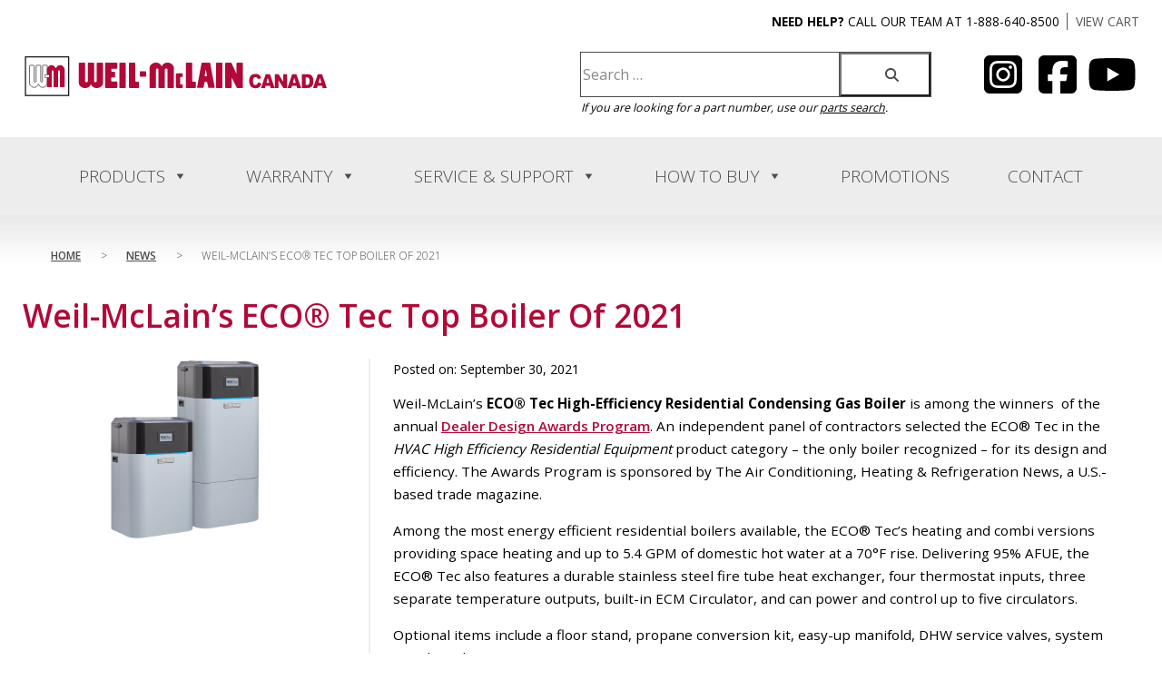

--- FILE ---
content_type: text/html; charset=UTF-8
request_url: https://weil-mclain.ca/weil-mclains-eco-tec-top-boiler-of-2021/
body_size: 25224
content:

<!DOCTYPE html>
<html lang="en-US">
	<head>
		<!-- Global site tag (gtag.js) - Google Analytics -->
		<script async src="https://www.googletagmanager.com/gtag/js?id=UA-109532356-1"></script>
		<script>
			window.dataLayer = window.dataLayer || [];
			function gtag(){dataLayer.push(arguments);}
			gtag('js', new Date());

			gtag('config', 'UA-109532356-1');
		</script>
		<meta name="google-site-verification" content="" />
		<meta name="msvalidate.01" content="" />
		<meta charset="UTF-8" />
		<meta http-equiv="X-UA-Compatible" content="IE=edge" />
		<meta name="viewport" content="width=device-width, initial-scale=1" />
		<title>Weil-McLain’s ECO® Tec Top Boiler of 2021 | Weil-McLain Canada</title>
<link data-rocket-preload as="style" href="https://fonts.googleapis.com/css?family=Open%20Sans%3A300%2C400%2C600%2C700%2C800&#038;display=swap" rel="preload">
<link href="https://fonts.googleapis.com/css?family=Open%20Sans%3A300%2C400%2C600%2C700%2C800&#038;display=swap" media="print" onload="this.media=&#039;all&#039;" rel="stylesheet">
<noscript data-wpr-hosted-gf-parameters=""><link rel="stylesheet" href="https://fonts.googleapis.com/css?family=Open%20Sans%3A300%2C400%2C600%2C700%2C800&#038;display=swap"></noscript>
<meta name='robots' content='max-image-preview:large' />
	<style>img:is([sizes="auto" i], [sizes^="auto," i]) { contain-intrinsic-size: 3000px 1500px }</style>
	<link rel='dns-prefetch' href='//www.googletagmanager.com' />
<link rel='dns-prefetch' href='//fonts.googleapis.com' />
<link href='https://fonts.gstatic.com' crossorigin rel='preconnect' />
<link rel="alternate" type="application/rss+xml" title="Weil-McLain Canada &raquo; Feed" href="https://weil-mclain.ca/feed/" />
<link rel="alternate" type="application/rss+xml" title="Weil-McLain Canada &raquo; Comments Feed" href="https://weil-mclain.ca/comments/feed/" />
<link rel='stylesheet' id='genesis-blocks-style-css-css' href='https://weil-mclain.ca/wp-content/plugins/genesis-blocks/dist/style-blocks.build.css' type='text/css' media='all' />
<link rel='stylesheet' id='wp-components-css' href='https://weil-mclain.ca/wp-includes/css/dist/components/style.min.css' type='text/css' media='all' />
<link rel='stylesheet' id='flexible-shipping-ups-blocks-integration-frontend-css' href='https://weil-mclain.ca/wp-content/plugins/flexible-shipping-ups-pro/build/point-selection-block-frontend.css' type='text/css' media='all' />
<link rel='stylesheet' id='flexible-shipping-ups-blocks-integration-editor-css' href='https://weil-mclain.ca/wp-content/plugins/flexible-shipping-ups-pro/build/point-selection-block.css' type='text/css' media='all' />
<link rel='stylesheet' id='wp-block-library-css' href='https://weil-mclain.ca/wp-includes/css/dist/block-library/style.min.css' type='text/css' media='all' />
<style id='classic-theme-styles-inline-css' type='text/css'>
/*! This file is auto-generated */
.wp-block-button__link{color:#fff;background-color:#32373c;border-radius:9999px;box-shadow:none;text-decoration:none;padding:calc(.667em + 2px) calc(1.333em + 2px);font-size:1.125em}.wp-block-file__button{background:#32373c;color:#fff;text-decoration:none}
</style>
<style id='safe-svg-svg-icon-style-inline-css' type='text/css'>
.safe-svg-cover{text-align:center}.safe-svg-cover .safe-svg-inside{display:inline-block;max-width:100%}.safe-svg-cover svg{fill:currentColor;height:100%;max-height:100%;max-width:100%;width:100%}

</style>
<style id='woo-product-table-product-table-style-inline-css' type='text/css'>
.wp-block-woo-product-table-product-table .wpt-block-notable-placeholder{background-color:#f0f0f0;border:1px dashed #ccc;color:#666;font-size:16px;padding:20px;text-align:center}

</style>
<style id='woo-product-table-tab-product-table-style-inline-css' type='text/css'>
.wpt-block-front-tab .tab-buttons{display:flex;flex-wrap:wrap;gap:5px;list-style:none;margin:0;padding:0}.wpt-block-front-tab .tab-button{background:#f1f1f1;border:1px solid #ccc;border-bottom:none;border-radius:5px 5px 0 0;cursor:pointer;list-style:none;margin-right:0;padding:10px 20px;transition:background .3s,color .3s}.wpt-block-front-tab .tab-button.active-tab{background:#fff;border-bottom:2px solid #fff;color:#333;font-weight:700;padding:9px 19px}.wpt-block-front-tab .tab-content{background:#fff;border:1px solid #ccc;border-radius:0 5px 5px 5px;display:none;padding:20px}.wpt-block-front-tab .tab-content.active-tab{display:block}.wpt-block-front-tab .tab-contents{margin-bottom:30px}.wpt-block-front-tab .tab-inside-post-content,.wpt-block-front-tab .tab-inside-pre-content{font-size:20px}

</style>
<link rel='stylesheet' id='wp-preferences-css' href='https://weil-mclain.ca/wp-includes/css/dist/preferences/style.min.css' type='text/css' media='all' />
<link rel='stylesheet' id='wp-block-editor-css' href='https://weil-mclain.ca/wp-includes/css/dist/block-editor/style.min.css' type='text/css' media='all' />
<link rel='stylesheet' id='popup-maker-block-library-style-css' href='https://weil-mclain.ca/wp-content/plugins/popup-maker/dist/packages/block-library-style.css' type='text/css' media='all' />
<link rel='stylesheet' id='wc-blocks-style-css' href='https://weil-mclain.ca/wp-content/plugins/woocommerce/assets/client/blocks/wc-blocks.css' type='text/css' media='all' />
<style id='global-styles-inline-css' type='text/css'>
:root{--wp--preset--aspect-ratio--square: 1;--wp--preset--aspect-ratio--4-3: 4/3;--wp--preset--aspect-ratio--3-4: 3/4;--wp--preset--aspect-ratio--3-2: 3/2;--wp--preset--aspect-ratio--2-3: 2/3;--wp--preset--aspect-ratio--16-9: 16/9;--wp--preset--aspect-ratio--9-16: 9/16;--wp--preset--color--black: #000000;--wp--preset--color--cyan-bluish-gray: #abb8c3;--wp--preset--color--white: #ffffff;--wp--preset--color--pale-pink: #f78da7;--wp--preset--color--vivid-red: #cf2e2e;--wp--preset--color--luminous-vivid-orange: #ff6900;--wp--preset--color--luminous-vivid-amber: #fcb900;--wp--preset--color--light-green-cyan: #7bdcb5;--wp--preset--color--vivid-green-cyan: #00d084;--wp--preset--color--pale-cyan-blue: #8ed1fc;--wp--preset--color--vivid-cyan-blue: #0693e3;--wp--preset--color--vivid-purple: #9b51e0;--wp--preset--gradient--vivid-cyan-blue-to-vivid-purple: linear-gradient(135deg,rgba(6,147,227,1) 0%,rgb(155,81,224) 100%);--wp--preset--gradient--light-green-cyan-to-vivid-green-cyan: linear-gradient(135deg,rgb(122,220,180) 0%,rgb(0,208,130) 100%);--wp--preset--gradient--luminous-vivid-amber-to-luminous-vivid-orange: linear-gradient(135deg,rgba(252,185,0,1) 0%,rgba(255,105,0,1) 100%);--wp--preset--gradient--luminous-vivid-orange-to-vivid-red: linear-gradient(135deg,rgba(255,105,0,1) 0%,rgb(207,46,46) 100%);--wp--preset--gradient--very-light-gray-to-cyan-bluish-gray: linear-gradient(135deg,rgb(238,238,238) 0%,rgb(169,184,195) 100%);--wp--preset--gradient--cool-to-warm-spectrum: linear-gradient(135deg,rgb(74,234,220) 0%,rgb(151,120,209) 20%,rgb(207,42,186) 40%,rgb(238,44,130) 60%,rgb(251,105,98) 80%,rgb(254,248,76) 100%);--wp--preset--gradient--blush-light-purple: linear-gradient(135deg,rgb(255,206,236) 0%,rgb(152,150,240) 100%);--wp--preset--gradient--blush-bordeaux: linear-gradient(135deg,rgb(254,205,165) 0%,rgb(254,45,45) 50%,rgb(107,0,62) 100%);--wp--preset--gradient--luminous-dusk: linear-gradient(135deg,rgb(255,203,112) 0%,rgb(199,81,192) 50%,rgb(65,88,208) 100%);--wp--preset--gradient--pale-ocean: linear-gradient(135deg,rgb(255,245,203) 0%,rgb(182,227,212) 50%,rgb(51,167,181) 100%);--wp--preset--gradient--electric-grass: linear-gradient(135deg,rgb(202,248,128) 0%,rgb(113,206,126) 100%);--wp--preset--gradient--midnight: linear-gradient(135deg,rgb(2,3,129) 0%,rgb(40,116,252) 100%);--wp--preset--font-size--small: 13px;--wp--preset--font-size--medium: 20px;--wp--preset--font-size--large: 36px;--wp--preset--font-size--x-large: 42px;--wp--preset--spacing--20: 0.44rem;--wp--preset--spacing--30: 0.67rem;--wp--preset--spacing--40: 1rem;--wp--preset--spacing--50: 1.5rem;--wp--preset--spacing--60: 2.25rem;--wp--preset--spacing--70: 3.38rem;--wp--preset--spacing--80: 5.06rem;--wp--preset--shadow--natural: 6px 6px 9px rgba(0, 0, 0, 0.2);--wp--preset--shadow--deep: 12px 12px 50px rgba(0, 0, 0, 0.4);--wp--preset--shadow--sharp: 6px 6px 0px rgba(0, 0, 0, 0.2);--wp--preset--shadow--outlined: 6px 6px 0px -3px rgba(255, 255, 255, 1), 6px 6px rgba(0, 0, 0, 1);--wp--preset--shadow--crisp: 6px 6px 0px rgba(0, 0, 0, 1);}:where(.is-layout-flex){gap: 0.5em;}:where(.is-layout-grid){gap: 0.5em;}body .is-layout-flex{display: flex;}.is-layout-flex{flex-wrap: wrap;align-items: center;}.is-layout-flex > :is(*, div){margin: 0;}body .is-layout-grid{display: grid;}.is-layout-grid > :is(*, div){margin: 0;}:where(.wp-block-columns.is-layout-flex){gap: 2em;}:where(.wp-block-columns.is-layout-grid){gap: 2em;}:where(.wp-block-post-template.is-layout-flex){gap: 1.25em;}:where(.wp-block-post-template.is-layout-grid){gap: 1.25em;}.has-black-color{color: var(--wp--preset--color--black) !important;}.has-cyan-bluish-gray-color{color: var(--wp--preset--color--cyan-bluish-gray) !important;}.has-white-color{color: var(--wp--preset--color--white) !important;}.has-pale-pink-color{color: var(--wp--preset--color--pale-pink) !important;}.has-vivid-red-color{color: var(--wp--preset--color--vivid-red) !important;}.has-luminous-vivid-orange-color{color: var(--wp--preset--color--luminous-vivid-orange) !important;}.has-luminous-vivid-amber-color{color: var(--wp--preset--color--luminous-vivid-amber) !important;}.has-light-green-cyan-color{color: var(--wp--preset--color--light-green-cyan) !important;}.has-vivid-green-cyan-color{color: var(--wp--preset--color--vivid-green-cyan) !important;}.has-pale-cyan-blue-color{color: var(--wp--preset--color--pale-cyan-blue) !important;}.has-vivid-cyan-blue-color{color: var(--wp--preset--color--vivid-cyan-blue) !important;}.has-vivid-purple-color{color: var(--wp--preset--color--vivid-purple) !important;}.has-black-background-color{background-color: var(--wp--preset--color--black) !important;}.has-cyan-bluish-gray-background-color{background-color: var(--wp--preset--color--cyan-bluish-gray) !important;}.has-white-background-color{background-color: var(--wp--preset--color--white) !important;}.has-pale-pink-background-color{background-color: var(--wp--preset--color--pale-pink) !important;}.has-vivid-red-background-color{background-color: var(--wp--preset--color--vivid-red) !important;}.has-luminous-vivid-orange-background-color{background-color: var(--wp--preset--color--luminous-vivid-orange) !important;}.has-luminous-vivid-amber-background-color{background-color: var(--wp--preset--color--luminous-vivid-amber) !important;}.has-light-green-cyan-background-color{background-color: var(--wp--preset--color--light-green-cyan) !important;}.has-vivid-green-cyan-background-color{background-color: var(--wp--preset--color--vivid-green-cyan) !important;}.has-pale-cyan-blue-background-color{background-color: var(--wp--preset--color--pale-cyan-blue) !important;}.has-vivid-cyan-blue-background-color{background-color: var(--wp--preset--color--vivid-cyan-blue) !important;}.has-vivid-purple-background-color{background-color: var(--wp--preset--color--vivid-purple) !important;}.has-black-border-color{border-color: var(--wp--preset--color--black) !important;}.has-cyan-bluish-gray-border-color{border-color: var(--wp--preset--color--cyan-bluish-gray) !important;}.has-white-border-color{border-color: var(--wp--preset--color--white) !important;}.has-pale-pink-border-color{border-color: var(--wp--preset--color--pale-pink) !important;}.has-vivid-red-border-color{border-color: var(--wp--preset--color--vivid-red) !important;}.has-luminous-vivid-orange-border-color{border-color: var(--wp--preset--color--luminous-vivid-orange) !important;}.has-luminous-vivid-amber-border-color{border-color: var(--wp--preset--color--luminous-vivid-amber) !important;}.has-light-green-cyan-border-color{border-color: var(--wp--preset--color--light-green-cyan) !important;}.has-vivid-green-cyan-border-color{border-color: var(--wp--preset--color--vivid-green-cyan) !important;}.has-pale-cyan-blue-border-color{border-color: var(--wp--preset--color--pale-cyan-blue) !important;}.has-vivid-cyan-blue-border-color{border-color: var(--wp--preset--color--vivid-cyan-blue) !important;}.has-vivid-purple-border-color{border-color: var(--wp--preset--color--vivid-purple) !important;}.has-vivid-cyan-blue-to-vivid-purple-gradient-background{background: var(--wp--preset--gradient--vivid-cyan-blue-to-vivid-purple) !important;}.has-light-green-cyan-to-vivid-green-cyan-gradient-background{background: var(--wp--preset--gradient--light-green-cyan-to-vivid-green-cyan) !important;}.has-luminous-vivid-amber-to-luminous-vivid-orange-gradient-background{background: var(--wp--preset--gradient--luminous-vivid-amber-to-luminous-vivid-orange) !important;}.has-luminous-vivid-orange-to-vivid-red-gradient-background{background: var(--wp--preset--gradient--luminous-vivid-orange-to-vivid-red) !important;}.has-very-light-gray-to-cyan-bluish-gray-gradient-background{background: var(--wp--preset--gradient--very-light-gray-to-cyan-bluish-gray) !important;}.has-cool-to-warm-spectrum-gradient-background{background: var(--wp--preset--gradient--cool-to-warm-spectrum) !important;}.has-blush-light-purple-gradient-background{background: var(--wp--preset--gradient--blush-light-purple) !important;}.has-blush-bordeaux-gradient-background{background: var(--wp--preset--gradient--blush-bordeaux) !important;}.has-luminous-dusk-gradient-background{background: var(--wp--preset--gradient--luminous-dusk) !important;}.has-pale-ocean-gradient-background{background: var(--wp--preset--gradient--pale-ocean) !important;}.has-electric-grass-gradient-background{background: var(--wp--preset--gradient--electric-grass) !important;}.has-midnight-gradient-background{background: var(--wp--preset--gradient--midnight) !important;}.has-small-font-size{font-size: var(--wp--preset--font-size--small) !important;}.has-medium-font-size{font-size: var(--wp--preset--font-size--medium) !important;}.has-large-font-size{font-size: var(--wp--preset--font-size--large) !important;}.has-x-large-font-size{font-size: var(--wp--preset--font-size--x-large) !important;}
:where(.wp-block-post-template.is-layout-flex){gap: 1.25em;}:where(.wp-block-post-template.is-layout-grid){gap: 1.25em;}
:where(.wp-block-columns.is-layout-flex){gap: 2em;}:where(.wp-block-columns.is-layout-grid){gap: 2em;}
:root :where(.wp-block-pullquote){font-size: 1.5em;line-height: 1.6;}
</style>
<link rel='stylesheet' id='responsive-lightbox-prettyphoto-css' href='https://weil-mclain.ca/wp-content/plugins/responsive-lightbox/assets/prettyphoto/prettyPhoto.min.css' type='text/css' media='all' />
<style id='woocommerce-inline-inline-css' type='text/css'>
.woocommerce form .form-row .required { visibility: visible; }
</style>
<link rel='stylesheet' id='aws-style-css' href='https://weil-mclain.ca/wp-content/plugins/advanced-woo-search-pro/assets/css/common.css' type='text/css' media='all' />
<link rel='stylesheet' id='megamenu-css' href='https://weil-mclain.ca/wp-content/uploads/maxmegamenu/style.css' type='text/css' media='all' />
<link rel='stylesheet' id='dashicons-css' href='https://weil-mclain.ca/wp-includes/css/dashicons.min.css' type='text/css' media='all' />
<style id='dashicons-inline-css' type='text/css'>
[data-font="Dashicons"]:before {font-family: 'Dashicons' !important;content: attr(data-icon) !important;speak: none !important;font-weight: normal !important;font-variant: normal !important;text-transform: none !important;line-height: 1 !important;font-style: normal !important;-webkit-font-smoothing: antialiased !important;-moz-osx-font-smoothing: grayscale !important;}
</style>
<link rel='stylesheet' id='megamenu-genericons-css' href='https://weil-mclain.ca/wp-content/plugins/megamenu-pro/icons/genericons/genericons/genericons.css' type='text/css' media='all' />
<link rel='stylesheet' id='megamenu-fontawesome-css' href='https://weil-mclain.ca/wp-content/plugins/megamenu-pro/icons/fontawesome/css/font-awesome.min.css' type='text/css' media='all' />
<link rel='stylesheet' id='megamenu-fontawesome5-css' href='https://weil-mclain.ca/wp-content/plugins/megamenu-pro/icons/fontawesome5/css/all.min.css' type='text/css' media='all' />
<link rel='stylesheet' id='megamenu-fontawesome6-css' href='https://weil-mclain.ca/wp-content/plugins/megamenu-pro/icons/fontawesome6/css/all.min.css' type='text/css' media='all' />
<link rel='stylesheet' id='pushy-style-css' href='https://weil-mclain.ca/wp-content/themes/weilmclain/css/pushy.css' type='text/css' media='all' />
<link rel='stylesheet' id='main-css' href='https://weil-mclain.ca/wp-content/themes/weilmclain/style.css' type='text/css' media='all' />
<link rel='stylesheet' id='pretty-css' href='https://weil-mclain.ca/wp-content/themes/weilmclain/css/prettydropdowns.css' type='text/css' media='all' />
<link rel='stylesheet' id='casestudies-css' href='https://weil-mclain.ca/wp-content/themes/weilmclain/css/casestudies.css' type='text/css' media='all' />

<link rel='stylesheet' id='searchwp-live-search-css' href='https://weil-mclain.ca/wp-content/plugins/searchwp-live-ajax-search/assets/styles/style.min.css' type='text/css' media='all' />
<style id='searchwp-live-search-inline-css' type='text/css'>
.searchwp-live-search-result .searchwp-live-search-result--title a {
  font-size: 16px;
}
.searchwp-live-search-result .searchwp-live-search-result--price {
  font-size: 14px;
}
.searchwp-live-search-result .searchwp-live-search-result--add-to-cart .button {
  font-size: 14px;
}

</style>
<link rel='stylesheet' id='searchwp-forms-css' href='https://weil-mclain.ca/wp-content/plugins/searchwp/assets/css/frontend/search-forms.min.css' type='text/css' media='all' />
<link rel='stylesheet' id='ywdpd_owl-css' href='https://weil-mclain.ca/wp-content/plugins/yith-woocommerce-dynamic-pricing-and-discounts-premium/assets/css/owl/owl.carousel.min.css' type='text/css' media='all' />
<link rel='stylesheet' id='yith_ywdpd_frontend-css' href='https://weil-mclain.ca/wp-content/plugins/yith-woocommerce-dynamic-pricing-and-discounts-premium/assets/css/frontend.css' type='text/css' media='all' />
<link rel='stylesheet' id='wpt-universal-pro-css' href='https://weil-mclain.ca/wp-content/plugins/woo-product-table-pro/assets/css/universal-pro.css' type='text/css' media='all' />
<script type="text/template" id="tmpl-variation-template">
	<div class="woocommerce-variation-description">{{{ data.variation.variation_description }}}</div>
	<div class="woocommerce-variation-price">{{{ data.variation.price_html }}}</div>
	<div class="woocommerce-variation-availability">{{{ data.variation.availability_html }}}</div>
</script>
<script type="text/template" id="tmpl-unavailable-variation-template">
	<p role="alert">Sorry, this product is unavailable. Please choose a different combination.</p>
</script>
<script type="text/javascript" src="https://weil-mclain.ca/wp-includes/js/jquery/jquery.min.js" id="jquery-core-js"></script>
<script type="text/javascript" src="https://weil-mclain.ca/wp-includes/js/jquery/jquery-migrate.min.js" id="jquery-migrate-js"></script>
<script type="text/javascript" src="https://weil-mclain.ca/wp-content/plugins/responsive-lightbox/assets/prettyphoto/jquery.prettyPhoto.min.js" id="responsive-lightbox-prettyphoto-js"></script>
<script type="text/javascript" src="https://weil-mclain.ca/wp-includes/js/underscore.min.js" id="underscore-js"></script>
<script type="text/javascript" src="https://weil-mclain.ca/wp-content/plugins/responsive-lightbox/assets/infinitescroll/infinite-scroll.pkgd.min.js" id="responsive-lightbox-infinite-scroll-js"></script>
<script type="text/javascript" src="https://weil-mclain.ca/wp-content/plugins/responsive-lightbox/assets/dompurify/purify.min.js" id="dompurify-js"></script>
<script type="text/javascript" id="responsive-lightbox-sanitizer-js-before">
/* <![CDATA[ */
window.RLG = window.RLG || {}; window.RLG.sanitizeAllowedHosts = ["youtube.com","www.youtube.com","youtu.be","vimeo.com","player.vimeo.com"];
/* ]]> */
</script>
<script type="text/javascript" src="https://weil-mclain.ca/wp-content/plugins/responsive-lightbox/js/sanitizer.js" id="responsive-lightbox-sanitizer-js"></script>
<script type="text/javascript" id="responsive-lightbox-js-before">
/* <![CDATA[ */
var rlArgs = {"script":"prettyphoto","selector":"lightbox","customEvents":"","activeGalleries":true,"animationSpeed":"normal","slideshow":false,"slideshowDelay":5000,"slideshowAutoplay":false,"opacity":"0.75","showTitle":true,"allowResize":true,"allowExpand":true,"width":1080,"height":720,"separator":"\/","theme":"pp_default","horizontalPadding":20,"hideFlash":false,"wmode":"opaque","videoAutoplay":false,"modal":false,"deeplinking":false,"overlayGallery":true,"keyboardShortcuts":true,"social":false,"woocommerce_gallery":false,"ajaxurl":"https:\/\/weil-mclain.ca\/wp-admin\/admin-ajax.php","nonce":"fcc2239bd4","preview":false,"postId":1000018853,"scriptExtension":false};
/* ]]> */
</script>
<script type="text/javascript" src="https://weil-mclain.ca/wp-content/plugins/responsive-lightbox/js/front.js" id="responsive-lightbox-js"></script>
<script type="text/javascript" src="//weil-mclain.ca/wp-content/plugins/revslider/sr6/assets/js/rbtools.min.js" async id="tp-tools-js"></script>
<script type="text/javascript" src="//weil-mclain.ca/wp-content/plugins/revslider/sr6/assets/js/rs6.min.js" async id="revmin-js"></script>
<script type="text/javascript" src="https://weil-mclain.ca/wp-content/plugins/woocommerce/assets/js/jquery-blockui/jquery.blockUI.min.js" id="wc-jquery-blockui-js" data-wp-strategy="defer"></script>
<script type="text/javascript" id="wc-add-to-cart-js-extra">
/* <![CDATA[ */
var wc_add_to_cart_params = {"ajax_url":"\/wp-admin\/admin-ajax.php","wc_ajax_url":"\/?wc-ajax=%%endpoint%%","i18n_view_cart":"View cart","cart_url":"https:\/\/weil-mclain.ca\/how-to-buy\/parts\/cart\/","is_cart":"","cart_redirect_after_add":"no"};
/* ]]> */
</script>
<script type="text/javascript" src="https://weil-mclain.ca/wp-content/plugins/woocommerce/assets/js/frontend/add-to-cart.min.js" id="wc-add-to-cart-js" defer="defer" data-wp-strategy="defer"></script>
<script type="text/javascript" src="https://weil-mclain.ca/wp-content/plugins/woocommerce/assets/js/js-cookie/js.cookie.min.js" id="wc-js-cookie-js" data-wp-strategy="defer"></script>
<script type="text/javascript" id="woocommerce-js-extra">
/* <![CDATA[ */
var woocommerce_params = {"ajax_url":"\/wp-admin\/admin-ajax.php","wc_ajax_url":"\/?wc-ajax=%%endpoint%%","i18n_password_show":"Show password","i18n_password_hide":"Hide password"};
/* ]]> */
</script>
<script type="text/javascript" src="https://weil-mclain.ca/wp-content/plugins/woocommerce/assets/js/frontend/woocommerce.min.js" id="woocommerce-js" defer="defer" data-wp-strategy="defer"></script>
<script type="text/javascript" id="wp-util-js-extra">
/* <![CDATA[ */
var _wpUtilSettings = {"ajax":{"url":"\/wp-admin\/admin-ajax.php"}};
/* ]]> */
</script>
<script type="text/javascript" src="https://weil-mclain.ca/wp-includes/js/wp-util.min.js" id="wp-util-js"></script>

<!-- Google tag (gtag.js) snippet added by Site Kit -->
<!-- Google Analytics snippet added by Site Kit -->
<script type="text/javascript" src="https://www.googletagmanager.com/gtag/js?id=G-7095147R7F" id="google_gtagjs-js" async></script>
<script type="text/javascript" id="google_gtagjs-js-after">
/* <![CDATA[ */
window.dataLayer = window.dataLayer || [];function gtag(){dataLayer.push(arguments);}
gtag("set","linker",{"domains":["weil-mclain.ca"]});
gtag("js", new Date());
gtag("set", "developer_id.dZTNiMT", true);
gtag("config", "G-7095147R7F");
/* ]]> */
</script>
<link rel="https://api.w.org/" href="https://weil-mclain.ca/wp-json/" /><link rel="alternate" title="JSON" type="application/json" href="https://weil-mclain.ca/wp-json/wp/v2/posts/1000018853" /><link rel='shortlink' href='https://weil-mclain.ca/?p=1000018853' />
<link rel="alternate" title="oEmbed (JSON)" type="application/json+oembed" href="https://weil-mclain.ca/wp-json/oembed/1.0/embed?url=https%3A%2F%2Fweil-mclain.ca%2Fweil-mclains-eco-tec-top-boiler-of-2021%2F" />
<link rel="alternate" title="oEmbed (XML)" type="text/xml+oembed" href="https://weil-mclain.ca/wp-json/oembed/1.0/embed?url=https%3A%2F%2Fweil-mclain.ca%2Fweil-mclains-eco-tec-top-boiler-of-2021%2F&#038;format=xml" />
<meta name="generator" content="Site Kit by Google 1.171.0" /><script type="text/javascript">
//<![CDATA[
var ssf_wp_base='https://weil-mclain.ca/wp-content/plugins/superstorefinder-wp';
var ssf_matrix='km';
var default_distance = '';
var zoomhere_zoom = '';
var geo_settings = '';
var ssf_wp_map_code; 

var style_map_color = '';
var ssf_wp_uploads_base='https://weil-mclain.ca/wp-content/uploads/ssf-wp-uploads';
var ssf_wp_addons_base=ssf_wp_uploads_base+'/addons';
var ssf_wp_includes_base=ssf_wp_base+'/ssf-wp-inc/includes';
var ssf_wp_zoom_level=''; 
var map_mouse_scroll = '0';
var default_location = '4390 Paletta Court Burlington, Ontario L7L 5R2';
var ssf_default_category='';
var ssf_wp_map_settings='geo'; 
var zoom_level='auto';
var init_zoom=7; 
var labeled_marker='1'; 
var custom_marker='map-pin.png'; 
var custom_marker_active='map-pin-active.png'; 
var ssf_wp_stores_near_you='Near you'; 
var ssf_wp_search_label='Enter City or Postal Code'; 
var ssf_wp_ext_url_label='View More';
var ssf_distance_limit=50;
var ssf_wp_outlet_label='outlets'; 
var ssf_wp_of_label='of'; 
var ssf_wp_clear_all_label='Clear All'; 
var ssf_wp_show_all_label='Show All'; 
var ssf_wp_by_region_label='By Region'; 
var ssf_wp_by_category='Category'; 
var ssf_wp_select_label='Update'; 
var ssf_wp_cancel_label='Cancel'; 
var ssf_wp_filter_label='Filters'; 
var ssf_wp_short_search_label='Search'; 
var ssf_wp_website_label='Website'; 
var ssf_wp_custom_field1_label='Residential and Commercial'; 
var ssf_wp_custom_field2_label='Install and Service '; 
var ssf_wp_custom_field3_label='Hot Water Boilers '; 
var ssf_wp_custom_field4_label='Steam Boilers '; 
var ssf_wp_custom_field5_label='A/C Service '; 
var ssf_wp_custom_field6_label='Licensed to work on boilers above 399 MBH? '; 
var ssf_wp_hours_label='Operating Hours';
var ssf_wp_phone_label='Telephone';
var ssf_wp_exturl_label='External URL';
var ssf_wp_exturl_link='true';
var ssf_wp_fax_label='Fax';
var ssf_wp_email_label='Email';
var ssf_wp_direction_label='Get Directions';
var ssf_wp_streetview_label='Street View';
var ssf_wp_loadingGoogleMap='Loading Google Maps...';
var ssf_wp_loadingGoogleMapUtilities='Loading Google Map Utilities...';
var ssf_wp_startSearch='Load complete. Start your search!';
var ssf_wp_gettingUserLocation='Getting your current location...';
var ssf_wp_lookingForNearbyStores='Looking for nearby contractors / distributors...';
var ssf_wp_lookingForStoresNearLocation='Looking for nearby contractors / distributors ...';
var ssf_wp_filteringStores='Filtering for nearby contractors / distributors...';
var ssf_wp_cantLocateUser='We are having trouble locating you. Please search your location.';
var ssf_wp_notAllowedUserLocation='Location service is not enabled.';
var ssf_wp_noStoresNearSearchLocation='No nearby were found. Why not try a different location?';
var ssf_wp_noStoresNearUser='No nearby were found. Why not try using our search?';
var ssf_wp_noStoresFromFilter='No nearby were found. Try using different filter options instead.';
var ssf_wp_cantGetStoresInfo='It seems that we are unable to load stores information. Please try again later.';
var ssf_noStoresFound='No nearby contractors / distributors found. Please contact Weil-McLain at 905-456-8300 or info@weil-mclain.ca';
var ssf_storesFound='Found near you';
var ssf_generalError='We have encountered an error.';
var ssf_msg_sucess='Message sent successfully';
var ssf_msg_fail='Message delivery failed';
var ssf_cont_us_name='Name';
var ssf_cont_us_email='Email';
var ssf_cont_us_msg='Message';
var ssf_show_image_list='yes';
var ssf_pagination='';
var ssfContinueAnyway='Continue anyway';
var ssfShareLocation='Share my location';
var ssf_next_label='Next';
var ssf_prev_label='Prev';
var scroll_to_top=100;
var ssf_api_key='QUl6YVN5Q1did0owTzhRc01LbGNoaEc3dzN4WVAtM09RRGtJN3pR';
var google_rc_key='';
var review_label='reviews';
var contact_plc_name='Please enter your name';
var contact_plc_email='Please enter your email address';
var contact_plc_msg='Please enter your Message';
var contact_plc_phone='Telephone';
var rating_select_validation='Please enter your rating';
var scroll_setting='';
var ssf_m_rgn='CA';
var ssf_m_lang='en';
var ssf_tel_fax_link='false';
var ssf_defualt_region='false';
var ssf_map_position='true';
var ssf_mobile_gesture='false';
var ssf_pan_by_map='true';
var wmpl_ssf_lang='';
var YourSearchLocation='Your search location';
var YourCurrentlocation='Your current location';
var ssf_data_source='true';
var ssf_anatrac='true';
var ssf_gdpr='false';
var reCAPTCHA_warning = 'Please enter your reCAPTCHA';


//]]>
</script>
<style>#info-description,
		   #info-fax,
		   #info-email,
	       #info-tel,
		   #info-custom-field1,
		    #info-custom-field2,
			 #info-custom-field3,
			  #info-custom-field4,
			   #info-custom-field5,
			    #info-custom-field6,
		   #info-website{
			display:none;
		}.ssf-main-content img {

    max-width: none !important; }.store-locator__infobox--main .store-products-services{
		display:none !important;
	}#storeLocator__storeList .store-products-services{
		display:none !important;
	}.store-locator__map-status__inner{
	display: none !important;
	}#storeLocatorInfobox .store-website a,
			#storeLocatorInfobox .store-email a,
			#storeLocatorInfobox .store-tel a,
			#storeLocatorInfobox .store-fax a,
			.infobox__comment{ 
			    color: #ffffff !important; 
			} #storeLocator__mapStatus__inner a.inline-space-left{ 
			color: #67d8e5 !important; 
		} .store-locator-section-bg {
    background-color: #ffffff !important;
}.store-locator__geolocator {

color: #b20838 !important;

 }.store-locator__infobox.store-locator__infobox--main {

    background-color: #b20838 !important; 

}

.store-locator-map .store-locator__infobox:before {

        content: '';

        border: 12px solid transparent;

        border-left: 0;

        border-right-color: #b20838 !important;

 }.store-locator__infobox.store-locator__infobox--main {

    color: #ffffff !important; 

}
.icon-plus::before { background-color: #ffffff !important;  }
.icon-plus::after { background-color: #ffffff !important;  }
.icon-minus::after { background-color: #ffffff !important;  }
.ssf-open-hour { color: #ffffff !important;  }



#ssf-contact-form .ssf_cont_store,.ssf_cont_lab { color: #ffffff !important; }

.btn-super-info {

    color: #ffffff !important; 

}#applyFilterOptions, .ssf-button {

    color: #fff !important; 

}#applyFilterOptions, .ssf-button {

    background-color: #b20838 !important; 

}
#ssf-contact-form button[type='button']{
	background: #b20838 !important; 
}.infobox__stv{
			display:none !important;
		}.store-locator__infobox--mobile .infobox__cta, .infobox__body .infobox__cta{
			display:none !important;
		}.ssf_image_setting{

 display: none !important;

 }</style><script>var markerCategory=true; </script><script> var addonDistanceCheck=true; </script><script> var addonMultiCategory=true; </script><style>#productsServicesFilterOptions i.icon{
				display:none;
			}</style><script type="text/javascript">if ( window._agmMaps === undefined ) { _agmMaps = []; }</script>	<noscript><style>.woocommerce-product-gallery{ opacity: 1 !important; }</style></noscript>
	<!-- SEO meta tags powered by SmartCrawl https://wpmudev.com/project/smartcrawl-wordpress-seo/ -->
<link rel="canonical" href="https://weil-mclain.ca/weil-mclains-eco-tec-top-boiler-of-2021/" />
<meta name="description" content="Weil-McLain’s ECO® Tec High-Efficiency Residential Condensing Gas Boiler is among the winners  of the annual Dealer Design Awards Program. An independent pa ..." />
<script type="application/ld+json">{"@context":"https:\/\/schema.org","@graph":[{"@type":"Organization","@id":"https:\/\/weil-mclain.ca\/#schema-publishing-organization","url":"https:\/\/weil-mclain.ca","name":"Weil-McLain Canada"},{"@type":"WebSite","@id":"https:\/\/weil-mclain.ca\/#schema-website","url":"https:\/\/weil-mclain.ca","name":"Weil-McLain Canada","encoding":"UTF-8","potentialAction":{"@type":"SearchAction","target":"https:\/\/weil-mclain.ca\/search\/{search_term_string}\/","query-input":"required name=search_term_string"}},{"@type":"BreadcrumbList","@id":"https:\/\/weil-mclain.ca\/weil-mclains-eco-tec-top-boiler-of-2021?page&name=weil-mclains-eco-tec-top-boiler-of-2021\/#breadcrumb","itemListElement":[{"@type":"ListItem","position":1,"name":"Home","item":"https:\/\/weil-mclain.ca"},{"@type":"ListItem","position":2,"name":"News","item":"https:\/\/weil-mclain.ca\/news\/"},{"@type":"ListItem","position":3,"name":"News","item":"https:\/\/weil-mclain.ca\/category\/news\/"},{"@type":"ListItem","position":4,"name":"Weil-McLain\u2019s ECO\u00ae Tec Top Boiler of 2021"}]},{"@type":"Person","@id":"https:\/\/weil-mclain.ca\/author\/tlmwm\/#schema-author","name":"Site Editor","url":"https:\/\/weil-mclain.ca\/author\/tlmwm\/"},{"@type":"WebPage","@id":"https:\/\/weil-mclain.ca\/weil-mclains-eco-tec-top-boiler-of-2021\/#schema-webpage","isPartOf":{"@id":"https:\/\/weil-mclain.ca\/#schema-website"},"publisher":{"@id":"https:\/\/weil-mclain.ca\/#schema-publishing-organization"},"url":"https:\/\/weil-mclain.ca\/weil-mclains-eco-tec-top-boiler-of-2021\/"},{"@type":"Article","mainEntityOfPage":{"@id":"https:\/\/weil-mclain.ca\/weil-mclains-eco-tec-top-boiler-of-2021\/#schema-webpage"},"publisher":{"@id":"https:\/\/weil-mclain.ca\/#schema-publishing-organization"},"dateModified":"2024-03-18T10:37:37","datePublished":"2021-09-30T05:33:00","headline":"Weil-McLain\u2019s ECO\u00ae Tec Top Boiler of 2021 | Weil-McLain Canada","description":"Weil-McLain\u2019s ECO\u00ae Tec High-Efficiency Residential Condensing Gas Boiler is among the winners\u00a0 of the annual Dealer Design Awards Program. An independent pa ...","name":"Weil-McLain\u2019s ECO\u00ae Tec Top Boiler of 2021","author":{"@id":"https:\/\/weil-mclain.ca\/author\/tlmwm\/#schema-author"},"image":{"@type":"ImageObject","@id":"https:\/\/weil-mclain.ca\/weil-mclains-eco-tec-top-boiler-of-2021\/#schema-article-image","url":"https:\/\/weil-mclain.ca\/wp-content\/uploads\/2021\/06\/wmc-news-eco-t.jpg","height":1080,"width":1920},"thumbnailUrl":"https:\/\/weil-mclain.ca\/wp-content\/uploads\/2021\/06\/wmc-news-eco-t.jpg"}]}</script>
<!-- /SEO -->
<meta name="generator" content="Powered by Slider Revolution 6.7.32 - responsive, Mobile-Friendly Slider Plugin for WordPress with comfortable drag and drop interface." />
<script>function setREVStartSize(e){
			//window.requestAnimationFrame(function() {
				window.RSIW = window.RSIW===undefined ? window.innerWidth : window.RSIW;
				window.RSIH = window.RSIH===undefined ? window.innerHeight : window.RSIH;
				try {
					var pw = document.getElementById(e.c).parentNode.offsetWidth,
						newh;
					pw = pw===0 || isNaN(pw) || (e.l=="fullwidth" || e.layout=="fullwidth") ? window.RSIW : pw;
					e.tabw = e.tabw===undefined ? 0 : parseInt(e.tabw);
					e.thumbw = e.thumbw===undefined ? 0 : parseInt(e.thumbw);
					e.tabh = e.tabh===undefined ? 0 : parseInt(e.tabh);
					e.thumbh = e.thumbh===undefined ? 0 : parseInt(e.thumbh);
					e.tabhide = e.tabhide===undefined ? 0 : parseInt(e.tabhide);
					e.thumbhide = e.thumbhide===undefined ? 0 : parseInt(e.thumbhide);
					e.mh = e.mh===undefined || e.mh=="" || e.mh==="auto" ? 0 : parseInt(e.mh,0);
					if(e.layout==="fullscreen" || e.l==="fullscreen")
						newh = Math.max(e.mh,window.RSIH);
					else{
						e.gw = Array.isArray(e.gw) ? e.gw : [e.gw];
						for (var i in e.rl) if (e.gw[i]===undefined || e.gw[i]===0) e.gw[i] = e.gw[i-1];
						e.gh = e.el===undefined || e.el==="" || (Array.isArray(e.el) && e.el.length==0)? e.gh : e.el;
						e.gh = Array.isArray(e.gh) ? e.gh : [e.gh];
						for (var i in e.rl) if (e.gh[i]===undefined || e.gh[i]===0) e.gh[i] = e.gh[i-1];
											
						var nl = new Array(e.rl.length),
							ix = 0,
							sl;
						e.tabw = e.tabhide>=pw ? 0 : e.tabw;
						e.thumbw = e.thumbhide>=pw ? 0 : e.thumbw;
						e.tabh = e.tabhide>=pw ? 0 : e.tabh;
						e.thumbh = e.thumbhide>=pw ? 0 : e.thumbh;
						for (var i in e.rl) nl[i] = e.rl[i]<window.RSIW ? 0 : e.rl[i];
						sl = nl[0];
						for (var i in nl) if (sl>nl[i] && nl[i]>0) { sl = nl[i]; ix=i;}
						var m = pw>(e.gw[ix]+e.tabw+e.thumbw) ? 1 : (pw-(e.tabw+e.thumbw)) / (e.gw[ix]);
						newh =  (e.gh[ix] * m) + (e.tabh + e.thumbh);
					}
					var el = document.getElementById(e.c);
					if (el!==null && el) el.style.height = newh+"px";
					el = document.getElementById(e.c+"_wrapper");
					if (el!==null && el) {
						el.style.height = newh+"px";
						el.style.display = "block";
					}
				} catch(e){
					console.log("Failure at Presize of Slider:" + e)
				}
			//});
		  };</script>
		<style type="text/css" id="wp-custom-css">
			/*.woocommerce-store-notice {
	color: #fff;
	background: #b20938;
	padding: 12px 0;
	text-align: center;
	position: absolute;
	width: 100%;
	top: 0;
	margin: 0;
}
.woocommerce-store-notice a {
	text-decoration: none;
	color: yellow;
}
.weilmclain-masthead {
	margin-top: 50px;
}*/		</style>
		<style type="text/css">/** Mega Menu CSS: fs **/</style>
<noscript><style id="rocket-lazyload-nojs-css">.rll-youtube-player, [data-lazy-src]{display:none !important;}</style></noscript>		<link href="/favicon.ico"  rel="shortcut icon"/>
		<link rel="apple-touch-icon" sizes="180x180" href="/apple-touch-icon.png">
		<link rel="icon" type="image/png" sizes="32x32" href="/favicon-32x32.png">
		<link rel="icon" type="image/png" sizes="16x16" href="/favicon-16x16.png">
		<link rel="manifest" href="/site.webmanifest">
		<link rel="mask-icon" href="/safari-pinned-tab.svg" color="#b30838">
		<meta name="msapplication-TileColor" content="#b91d47">
		<meta name="theme-color" content="#ffffff">
		<link rel="profile" href="http://gmpg.org/xfn/11" />
		<link rel="pingback" href="https://weil-mclain.ca/xmlrpc.php" />
		<style>
			/* #filter_left_panel, #ssf_adress_input_box {
				background-color: rgba(255,255,255,0.7);
			} */
			.onbackorder {
				visibility: visible !important;
			}
			.ssf-panel {
				background-color: transparent;
				background-color: rgba(255,255,255,0.7) !important;
			}
			.filter__row--services {
				visibility: hidden;
				display: none;
			}
			.woocommerce-page #content div.product div.summary { width:100%; }
			.woocommerce table.cart .product-thumbnail { display:none; }
			.woocommerce ul.products li.product h3 {
			    font-weight:bold;
			}
			.woocommerce ul.products li.product, .woocommerce-page ul.products li.product {
			    padding-top: 3%;
			    border: #a1a1a1 solid 1px;
			    padding-bottom: 2%;
			    text-align: center;
			    min-height: 180px;
			}
			h1.weilmclain-entry-title {
				font-size: 2.69em;
				color: #B20838;
			}
			.wc-tabs {
				display: none;
			}
			.coupon {
				display: none;
			}
			#tab-additional_information h2 {
				display: none;
			}
			#shipping_method {
				list-style-type: none;
			}
			/*#shipping_method li {
				display: inline-flex;
			}*/
			del {
				text-decoration: line-through;
				color: #ababab;
			}

			h3#ship-to-different-address label span{
				font-size: .779em;
				font-weight: 400 !important;
			}
			.instock {
				color: #B20838 !important;
			}
			.wpt_stock {
				text-align: center !important;
			}
			.wpt-new-footer-cart {
				display: none !important;
			}
			.wpt_table_head {
				background-color: #B20838 !important;
				background: #B20838 !important;
				color: white;
			}
			#shipping_method li {
				display: block !important;
			}
			.wm-product-file-list {
				font-size: .89rem;

			}
            .weilmclain-subfooter__wrapper_left {
                background-repeat:no-repeat; 
                background-size: 245px 180px; 
                background-position: 97% 180%;
            }
            @media only screen and (max-width: 1023px) {
                .weilmclain-subfooter__wrapper_left {
                background-image: none !important;
                }
            }
		</style>
		<script src="https://kit.fontawesome.com/242efc0c45.js" crossorigin="anonymous"></script>
						<script type="text/javascript">
		(function($){
			$(document).ready(function() {
				// If the 'hide cookie is not set we show the message
				if (!readCookie('hidebox')) {
				$('.ui-dialog').show();
				}

				// Add the event that closes the popup and sets the cookie that tells us to
				// not show it again until one day has passed.
				$('.ui-button').click(function() {
				$('.ui-dialog').hide();
				createCookie('hidebox', true, 1)
				return false;
				});

				});

				// ---
				// And some generic cookie logic
				// ---
				function createCookie(name,value,days) {
				if (days) {
				var date = new Date();
				date.setTime(date.getTime()+(days*24*60*60*1000));
				var expires = "; expires="+date.toGMTString();
				}
				else var expires = "";
				document.cookie = name+"="+value+expires+"; path=/";
				}

				function readCookie(name) {
				var nameEQ = name + "=";
				var ca = document.cookie.split(';');
				for(var i=0;i < ca.length;i++) {
				var c = ca[i];
				while (c.charAt(0)==' ') c = c.substring(1,c.length);
				if (c.indexOf(nameEQ) == 0) return c.substring(nameEQ.length,c.length);
				}
				return null;
				}

				function eraseCookie(name) {
				createCookie(name,"",-1);
				}
			})(jQuery);
		</script>
	<meta name="generator" content="WP Rocket 3.20.3" data-wpr-features="wpr_lazyload_images wpr_image_dimensions wpr_preload_links wpr_desktop" /></head>
	<body class="wp-singular post-template-default single single-post postid-1000018853 single-format-standard wp-theme-weilmclain theme-weilmclain wpt_device_desktop woocommerce-no-js mega-menu-main wpt_table_body wpt-body-Product_Table">
		<div data-rocket-location-hash="f391de4b6c3db56f061a10ab20afed70" id="skip-link"><a class="screen-reader-text" style="background-color: #C20000 !important; color: #fff !important;" href="#weilmclain-main">Skip to content</a></div>
			<div data-rocket-location-hash="3d1cd0fa53e80c0b266bc050497b692e" id="container"> <!-- Off-Canvas Menu -->
			<div data-rocket-location-hash="53576ac991ddfa956d4c03bef1f613ac" id="insignis-design" class="weilmclain-site-wrapper ">
								<header data-rocket-location-hash="ccadc5c54fbdcf527235d8afe799a977">
					<div class="weilmclain-masthead">
						<nav id="weilmclain-top-navigation" class="weilmclain-top-nav">
							<ul class="weilmclain-top-nav__wrapper">
								<li class="wmc-nologin"><span><strong>Need Help?</strong></span> Call our team at 1-888-640-8500</li><li class="wmc-nologin"><a href="https://weil-mclain.ca/how-to-buy/parts/cart/">VIEW CART</a></li>							</ul>
						</nav> <!-- #site-navigation -->
						<div class="weilmclain-logo">

								<a title="Return to Home Page" href="https://weil-mclain.ca/">
									<img width="549" height="79" src="data:image/svg+xml,%3Csvg%20xmlns='http://www.w3.org/2000/svg'%20viewBox='0%200%20549%2079'%3E%3C/svg%3E" alt="Weil-McLain Canada Logo" data-lazy-src="https://weil-mclain.ca/wp-content/themes/weilmclain/images/weil-mclain-canada-logo.svg" /><noscript><img width="549" height="79" src="https://weil-mclain.ca/wp-content/themes/weilmclain/images/weil-mclain-canada-logo.svg" alt="Weil-McLain Canada Logo" /></noscript>
								</a>
							
						</div>

						<div class="weilmclain-earlug">
							<div class="weilmclain-search-form__wrapper">
								
<form role="search" method="get" class="weilmclain-search-form" action="https://weil-mclain.ca/">
	<label for="search-form-697bdbfa7232d">
		<span class="screen-reader-text">Search for:</span>
	</label>
	<input type="search" id="search-form-697bdbfa7232d" class="wm-search-field" placeholder="Search &hellip;" value="" name="s" data-swplive="true" data-swpengine="default" data-swpconfig="default" />
	<button type="submit" class="wm-search-submit-icon"><i class="fa fa-search" aria-hidden="true"></i><span class="screen-reader-text">Search</span></button>
	<div class="weilmclain-search-help">
		If you are looking for a part number, use our <a href="/how-to-buy/parts/" title="Predictive Parts Search">parts search</a>.
	</div>
</form>
							</div>
							<div class="weilmclain-social-media">
								<ul>
									<li>
										<a href="https://www.instagram.com/weilmclaincanada" title="Visit Our YouTube Channel"><i class="fa-brands fa-square-instagram fa-3x fa-fw" aria-hidden="true"><span class="screen-reader-text">Our Instagram Feed</span></i></a>
									</li>
									<li>
										<a href="https://www.facebook.com/weilmclaincanada" title="Visit Our YouTube Channel"><i class="fa-brands fa-square-facebook fa-3x fa-fw" aria-hidden="true"><span class="screen-reader-text">Our Facebook Page</span></i></a>
									</li>
									<li>
										<a href="https://www.youtube.com/channel/UCKM6z27EvwX4zP6qBQl5dZA" title="Visit Our YouTube Channel"><i class="fa-brands fa-youtube fa-3x fa-fw" aria-hidden="true"><span class="screen-reader-text">Our YouTube Channel</span></i></a>
									</li>
								</ul>								
							</div>

						</div>
					</div>


					<div class="weilmclain-nav-bar">
						<!-- <div class="menu-btn">&#9776; Menu</div> -->
						<nav id="weilmclain-site-navigation" class="weilmclain-main-nav">
							<div id="mega-menu-wrap-main" class="mega-menu-wrap"><div class="mega-menu-toggle"><div class="mega-toggle-blocks-left"></div><div class="mega-toggle-blocks-center"><div class='mega-toggle-block mega-menu-toggle-block mega-toggle-block-1' id='mega-toggle-block-1' tabindex='0'><span class='mega-toggle-label' role='button' aria-expanded='false'><span class='mega-toggle-label-closed'></span><span class='mega-toggle-label-open'></span></span></div></div><div class="mega-toggle-blocks-right"></div></div><ul id="mega-menu-main" class="mega-menu max-mega-menu mega-menu-horizontal mega-no-js" data-event="click" data-effect="fade_up" data-effect-speed="200" data-effect-mobile="disabled" data-effect-speed-mobile="0" data-mobile-force-width="false" data-second-click="go" data-document-click="collapse" data-vertical-behaviour="standard" data-breakpoint="1020" data-unbind="true" data-mobile-state="collapse_all" data-mobile-direction="vertical" data-hover-intent-timeout="300" data-hover-intent-interval="100" data-overlay-desktop="false" data-overlay-mobile="false"><li class="mega-menu-item mega-menu-item-type-post_type mega-menu-item-object-page mega-menu-item-has-children mega-menu-megamenu mega-align-bottom-left mega-menu-megamenu mega-menu-item-29" id="mega-menu-item-29"><a class="mega-menu-link" href="https://weil-mclain.ca/products/" aria-expanded="false" tabindex="0">Products<span class="mega-indicator" aria-hidden="true"></span></a>
<ul class="mega-sub-menu">
<li class="mega-menu-item mega-menu-item-type-custom mega-menu-item-object-custom mega-menu-item-has-children mega-menu-column-standard mega-menu-columns-1-of-5 mega-menu-item-75" style="--columns:5; --span:1" id="mega-menu-item-75"><a class="mega-menu-link" href="#">Residential Boilers<span class="mega-indicator" aria-hidden="true"></span></a>
	<ul class="mega-sub-menu">
<li class="mega-menu-item mega-menu-item-type-post_type mega-menu-item-object-page mega-menu-item-1000021963" id="mega-menu-item-1000021963"><a class="mega-menu-link" href="https://weil-mclain.ca/products/residential-boilers/simplicity/">Simplicity™</a></li><li class="mega-menu-item mega-menu-item-type-post_type mega-menu-item-object-page mega-menu-item-1000009498" id="mega-menu-item-1000009498"><a class="mega-menu-link" href="https://weil-mclain.ca/products/residential-boilers/ecotec-heat-only/">ECO® Tec (Heat Only)</a></li><li class="mega-menu-item mega-menu-item-type-post_type mega-menu-item-object-page mega-menu-item-1000009499" id="mega-menu-item-1000009499"><a class="mega-menu-link" href="https://weil-mclain.ca/products/residential-boilers/eco-tec-combi/">ECO® Tec (Combi)</a></li><li class="mega-menu-item mega-menu-item-type-post_type mega-menu-item-object-page mega-menu-item-69" id="mega-menu-item-69"><a class="mega-menu-link" href="https://weil-mclain.ca/products/residential-boilers/evergreen/">Evergreen</a></li><li class="mega-menu-item mega-menu-item-type-post_type mega-menu-item-object-page mega-menu-item-71" id="mega-menu-item-71"><a class="mega-menu-link" href="https://weil-mclain.ca/products/residential-boilers/ultra/">Ultra</a></li><li class="mega-menu-item mega-menu-item-type-post_type mega-menu-item-object-page mega-menu-item-70" id="mega-menu-item-70"><a class="mega-menu-link" href="https://weil-mclain.ca/products/residential-boilers/gv90/">GV90+</a></li><li class="mega-menu-item mega-menu-item-type-post_type mega-menu-item-object-page mega-menu-item-72" id="mega-menu-item-72"><a class="mega-menu-link" href="https://weil-mclain.ca/products/residential-boilers/ultra-oil/">Ultra Oil</a></li><li class="mega-menu-item mega-menu-item-type-post_type mega-menu-item-object-page mega-menu-item-492" id="mega-menu-item-492"><a class="mega-menu-link" href="https://weil-mclain.ca/products/residential-boilers/wgo-wgto/">WGO / WTGO</a></li><li class="mega-menu-item mega-menu-item-type-post_type mega-menu-item-object-page mega-menu-item-491" id="mega-menu-item-491"><a class="mega-menu-link" href="https://weil-mclain.ca/products/residential-boilers/sgo/">SGO</a></li>	</ul>
</li><li class="mega-menu-item mega-menu-item-type-custom mega-menu-item-object-custom mega-menu-item-has-children mega-menu-column-standard mega-menu-columns-1-of-5 mega-menu-item-76" style="--columns:5; --span:1" id="mega-menu-item-76"><a class="mega-menu-link" href="#">Commercial Boilers<span class="mega-indicator" aria-hidden="true"></span></a>
	<ul class="mega-sub-menu">
<li class="mega-menu-item mega-menu-item-type-post_type mega-menu-item-object-page mega-menu-item-1000021558" id="mega-menu-item-1000021558"><a class="mega-menu-link" href="https://weil-mclain.ca/products/commercial-boilers/svf-500-600/">SVF 500-600</a></li><li class="mega-menu-item mega-menu-item-type-post_type mega-menu-item-object-page mega-menu-item-1000021557" id="mega-menu-item-1000021557"><a class="mega-menu-link" href="https://weil-mclain.ca/products/commercial-boilers/svf-725-850/">SVF 725-850</a></li><li class="mega-menu-item mega-menu-item-type-post_type mega-menu-item-object-page mega-menu-item-1000021559" id="mega-menu-item-1000021559"><a class="mega-menu-link" href="https://weil-mclain.ca/products/commercial-boilers/svf-1000/">SVF 1000</a></li><li class="mega-menu-item mega-menu-item-type-post_type mega-menu-item-object-page mega-menu-item-1000006860" id="mega-menu-item-1000006860"><a class="mega-menu-link" href="https://weil-mclain.ca/products/commercial-boilers/svf-1500-3000/">SVF 1500-3000</a></li><li class="mega-menu-item mega-menu-item-type-post_type mega-menu-item-object-page mega-menu-item-119" id="mega-menu-item-119"><a class="mega-menu-link" href="https://weil-mclain.ca/products/commercial-boilers/slim-fit-550-750/">SlimFit 550-750</a></li><li class="mega-menu-item mega-menu-item-type-post_type mega-menu-item-object-page mega-menu-item-118" id="mega-menu-item-118"><a class="mega-menu-link" href="https://weil-mclain.ca/products/commercial-boilers/slim-fit-1000-2000/">SlimFit 1000-2000</a></li><li class="mega-menu-item mega-menu-item-type-post_type mega-menu-item-object-page mega-menu-item-1000006846" id="mega-menu-item-1000006846"><a class="mega-menu-link" href="https://weil-mclain.ca/products/commercial-boilers/evergreen/">Evergreen Pro</a></li><li class="mega-menu-item mega-menu-item-type-post_type mega-menu-item-object-page mega-menu-item-1000021968" id="mega-menu-item-1000021968"><a class="mega-menu-link" href="https://weil-mclain.ca/products/commercial-boilers/egh/">EGH</a></li><li class="mega-menu-item mega-menu-item-type-post_type mega-menu-item-object-page mega-menu-item-117" id="mega-menu-item-117"><a class="mega-menu-link" href="https://weil-mclain.ca/products/commercial-boilers/lgb/">LGB</a></li><li class="mega-menu-item mega-menu-item-type-post_type mega-menu-item-object-page mega-menu-item-112" id="mega-menu-item-112"><a class="mega-menu-link" href="https://weil-mclain.ca/products/commercial-boilers/80-series/">80 Series</a></li><li class="mega-menu-item mega-menu-item-type-post_type mega-menu-item-object-page mega-menu-item-113" id="mega-menu-item-113"><a class="mega-menu-link" href="https://weil-mclain.ca/products/commercial-boilers/88-series/">88 Series</a></li><li class="mega-menu-item mega-menu-item-type-post_type mega-menu-item-object-page mega-menu-item-114" id="mega-menu-item-114"><a class="mega-menu-link" href="https://weil-mclain.ca/products/commercial-boilers/94-series/">94 Series</a></li><li class="mega-menu-item mega-menu-item-type-post_type mega-menu-item-object-page mega-menu-item-115" id="mega-menu-item-115"><a class="mega-menu-link" href="https://weil-mclain.ca/products/commercial-boilers/cobalt/">Cobalt</a></li>	</ul>
</li><li class="mega-menu-item mega-menu-item-type-custom mega-menu-item-object-custom mega-menu-item-has-children mega-menu-column-standard mega-menu-columns-1-of-5 mega-menu-item-77" style="--columns:5; --span:1" id="mega-menu-item-77"><a class="mega-menu-link" href="#">Tanks<span class="mega-indicator" aria-hidden="true"></span></a>
	<ul class="mega-sub-menu">
<li class="mega-menu-item mega-menu-item-type-post_type mega-menu-item-object-page mega-menu-item-803" id="mega-menu-item-803"><a class="mega-menu-link" href="https://weil-mclain.ca/products/tank/aqua-plus-series-2/">Aqua Plus</a></li><li class="mega-menu-item mega-menu-item-type-post_type mega-menu-item-object-page mega-menu-item-1000000549" id="mega-menu-item-1000000549"><a class="mega-menu-link" href="https://weil-mclain.ca/products/tank/aqua-pro/">Aqua Pro</a></li>	</ul>
</li><li class="mega-menu-item mega-menu-item-type-custom mega-menu-item-object-custom mega-menu-item-has-children mega-menu-column-standard mega-menu-columns-1-of-5 mega-menu-item-1000022496" style="--columns:5; --span:1" id="mega-menu-item-1000022496"><a class="mega-menu-link" href="#">Heat Pumps<span class="mega-indicator" aria-hidden="true"></span></a>
	<ul class="mega-sub-menu">
<li class="mega-menu-item mega-menu-item-type-post_type mega-menu-item-object-page mega-menu-item-1000022486" id="mega-menu-item-1000022486"><a class="mega-menu-link" href="https://weil-mclain.ca/products/heat-pumps/eco-hybrid-heat-pump/">ECO™ Hybrid Dual Fuel Hydronic System</a></li>	</ul>
</li><li class="mega-menu-item mega-menu-item-type-custom mega-menu-item-object-custom mega-menu-item-has-children mega-menu-column-standard mega-menu-columns-1-of-5 mega-menu-item-78" style="--columns:5; --span:1" id="mega-menu-item-78"><a class="mega-menu-link" href="#">Discontinued<span class="mega-indicator" aria-hidden="true"></span></a>
	<ul class="mega-sub-menu">
<li class="mega-menu-item mega-menu-item-type-custom mega-menu-item-object-custom mega-menu-item-306" id="mega-menu-item-306"><a class="mega-menu-link" href="http://www.weil-mclain.com/products/discontinued-products/">All Obsolete Products</a></li><li class="mega-menu-item mega-menu-item-type-post_type mega-menu-item-object-page mega-menu-item-1000021965" id="mega-menu-item-1000021965"><a class="mega-menu-link" href="https://weil-mclain.ca/products/residential-boilers/aquabalance/">AquaBalance (Combi)</a></li><li class="mega-menu-item mega-menu-item-type-post_type mega-menu-item-object-page mega-menu-item-1000021964" id="mega-menu-item-1000021964"><a class="mega-menu-link" href="https://weil-mclain.ca/products/residential-boilers/aquabalance-heat-only/">AquaBalance (Heat Only)</a></li><li class="mega-menu-item mega-menu-item-type-post_type mega-menu-item-object-page mega-menu-item-120" id="mega-menu-item-120"><a class="mega-menu-link" href="https://weil-mclain.ca/products/aqua-logic/">Aqua Logic</a></li><li class="mega-menu-item mega-menu-item-type-post_type mega-menu-item-object-page mega-menu-item-121" id="mega-menu-item-121"><a class="mega-menu-link" href="https://weil-mclain.ca/products/discontinued/aqua-plus/">Aqua Plus Series 1 Tank</a></li><li class="mega-menu-item mega-menu-item-type-post_type mega-menu-item-object-page mega-menu-item-1000021966" id="mega-menu-item-1000021966"><a class="mega-menu-link" href="https://weil-mclain.ca/products/residential-boilers/cga/">CGa</a></li><li class="mega-menu-item mega-menu-item-type-post_type mega-menu-item-object-page mega-menu-item-1000021967" id="mega-menu-item-1000021967"><a class="mega-menu-link" href="https://weil-mclain.ca/products/residential-boilers/cgi/">CGi</a></li><li class="mega-menu-item mega-menu-item-type-post_type mega-menu-item-object-page mega-menu-item-67" id="mega-menu-item-67"><a class="mega-menu-link" href="https://weil-mclain.ca/products/residential-boilers/eco/">ECO</a></li><li class="mega-menu-item mega-menu-item-type-post_type mega-menu-item-object-page mega-menu-item-68" id="mega-menu-item-68"><a class="mega-menu-link" href="https://weil-mclain.ca/products/residential-boilers/eg-eg-steam/">EG / EG Steam</a></li><li class="mega-menu-item mega-menu-item-type-post_type mega-menu-item-object-page mega-menu-item-73" id="mega-menu-item-73"><a class="mega-menu-link" href="https://weil-mclain.ca/products/residential-boilers/wm97/">WM97+</a></li>	</ul>
</li><li class="mega-menu-item mega-menu-item-type-custom mega-menu-item-object-custom mega-menu-item-has-children mega-menu-column-standard mega-menu-columns-1-of-5 mega-menu-clear mega-menu-item-79" style="--columns:5; --span:1" id="mega-menu-item-79"><a class="mega-menu-link" href="#">Product Look-Up<span class="mega-indicator" aria-hidden="true"></span></a>
	<ul class="mega-sub-menu">
<li class="mega-menu-item mega-menu-item-type-post_type mega-menu-item-object-page mega-menu-item-122" id="mega-menu-item-122"><a class="mega-menu-link" href="https://weil-mclain.ca/products/product-selection-tool/">Product Selection Tool</a></li>	</ul>
</li></ul>
</li><li class="mega-menu-item mega-menu-item-type-custom mega-menu-item-object-custom mega-menu-item-has-children mega-menu-megamenu mega-align-bottom-left mega-menu-megamenu mega-menu-item-1000000538" id="mega-menu-item-1000000538"><a class="mega-menu-link" href="#" aria-expanded="false" tabindex="0">Warranty<span class="mega-indicator" aria-hidden="true"></span></a>
<ul class="mega-sub-menu">
<li class="mega-menu-item mega-menu-item-type-custom mega-menu-item-object-custom mega-menu-item-has-children mega-menu-column-standard mega-menu-columns-1-of-4 mega-menu-item-124" style="--columns:4; --span:1" id="mega-menu-item-124"><a class="mega-menu-link" href="#">Homeowner<span class="mega-indicator" aria-hidden="true"></span></a>
	<ul class="mega-sub-menu">
<li class="mega-menu-item mega-menu-item-type-post_type mega-menu-item-object-page mega-menu-item-158" id="mega-menu-item-158"><a class="mega-menu-link" href="https://weil-mclain.ca/support/product-registration/homeowner/">Warranty Registration</a></li><li class="mega-menu-item mega-menu-item-type-post_type mega-menu-item-object-page mega-menu-item-1000012975" id="mega-menu-item-1000012975"><a class="mega-menu-link" href="https://weil-mclain.ca/support/product-registration/extended-warranty-homeowner/">Extended Warranty (Homeowner)</a></li>	</ul>
</li><li class="mega-menu-item mega-menu-item-type-custom mega-menu-item-object-custom mega-menu-item-has-children mega-menu-column-standard mega-menu-columns-1-of-4 mega-menu-item-125" style="--columns:4; --span:1" id="mega-menu-item-125"><a class="mega-menu-link" href="#">Contractor<span class="mega-menu-badge mega-menu-badge-style-two mega-hide-on-mobile mega-hide-on-desktop"><br/>Only applicable to those licensed to install Weil-Mclain products</span><span class="mega-indicator" aria-hidden="true"></span></a>
	<ul class="mega-sub-menu">
<li class="mega-menu-item mega-menu-item-type-custom mega-menu-item-object-custom mega-hide-arrow mega-disable-link mega-menu-item-1000019910" id="mega-menu-item-1000019910"><em style="display: none; font-size: 1.06em; background-color: rgba(0,0,0,.75)">Only applicable to those licensed to install Weil-Mclain products.</em></li><li class="mega-menu-item mega-menu-item-type-post_type mega-menu-item-object-page mega-menu-item-159" id="mega-menu-item-159"><a class="mega-menu-link" href="https://weil-mclain.ca/support/product-registration/industry/">Warranty Registration</a></li><li class="mega-menu-item mega-menu-item-type-post_type mega-menu-item-object-page mega-menu-item-167" id="mega-menu-item-167"><a class="mega-menu-link" href="https://weil-mclain.ca/support/product-support/warranty-claim/">Warranty Claim</a></li><li class="mega-menu-item mega-menu-item-type-post_type mega-menu-item-object-page mega-menu-item-1000012974" id="mega-menu-item-1000012974"><a class="mega-menu-link" href="https://weil-mclain.ca/support/product-registration/extended-warranty-contractor/">Extended Warranty (Contractor)</a></li>	</ul>
</li></ul>
</li><li class="mega-menu-item mega-menu-item-type-post_type mega-menu-item-object-page mega-menu-item-has-children mega-menu-megamenu mega-align-bottom-left mega-menu-megamenu mega-menu-item-28" id="mega-menu-item-28"><a class="mega-menu-link" href="https://weil-mclain.ca/support/" aria-expanded="false" tabindex="0">Service & Support<span class="mega-indicator" aria-hidden="true"></span></a>
<ul class="mega-sub-menu">
<li class="mega-menu-item mega-menu-item-type-custom mega-menu-item-object-custom mega-menu-item-has-children mega-menu-column-standard mega-menu-columns-1-of-4 mega-menu-item-1000018428" style="--columns:4; --span:1" id="mega-menu-item-1000018428"><a class="mega-menu-link" href="#">Service / Parts<span class="mega-indicator" aria-hidden="true"></span></a>
	<ul class="mega-sub-menu">
<li class="mega-menu-item mega-menu-item-type-post_type mega-menu-item-object-page mega-menu-item-1000018431" id="mega-menu-item-1000018431"><a class="mega-menu-link" href="https://weil-mclain.ca/how-to-buy/find-contractor/">Find Contractor</a></li><li class="mega-menu-item mega-menu-item-type-post_type mega-menu-item-object-page mega-menu-item-1000018430" id="mega-menu-item-1000018430"><a class="mega-menu-link" href="https://weil-mclain.ca/how-to-buy/find-distributor/">Find Distributor</a></li><li class="mega-menu-item mega-menu-item-type-post_type mega-menu-item-object-page mega-menu-item-1000018434" id="mega-menu-item-1000018434"><a class="mega-menu-link" href="https://weil-mclain.ca/how-to-buy/parts/e-store-login/">Online Parts Shop</a></li>	</ul>
</li><li class="mega-menu-item mega-menu-item-type-custom mega-menu-item-object-custom mega-menu-item-has-children mega-menu-column-standard mega-menu-columns-1-of-4 mega-menu-item-1000000539" style="--columns:4; --span:1" id="mega-menu-item-1000000539"><a class="mega-menu-link" href="#">Support<span class="mega-indicator" aria-hidden="true"></span></a>
	<ul class="mega-sub-menu">
<li class="mega-menu-item mega-menu-item-type-post_type mega-menu-item-object-page mega-menu-item-160" id="mega-menu-item-160"><a class="mega-menu-link" href="https://weil-mclain.ca/products/product-selection-tool/">Product Selection Tool</a></li><li class="mega-menu-item mega-menu-item-type-custom mega-menu-item-object-custom mega-menu-item-1000000540" id="mega-menu-item-1000000540"><a class="mega-menu-link" href="http://www.weilmclain-eportal.com/inventory_lookup">Inventory Lookup</a></li><li class="mega-menu-item mega-menu-item-type-custom mega-menu-item-object-custom mega-menu-item-1000006899" id="mega-menu-item-1000006899"><a class="mega-menu-link" href="https://www.weil-mclain.com/cp-lookup">CP Lookup</a></li><li class="mega-menu-item mega-menu-item-type-custom mega-menu-item-object-custom mega-menu-item-1000000541" id="mega-menu-item-1000000541"><a class="mega-menu-link" href="http://www.weilmclain-eportal.com/orders_lookup/index.php">Order Lookup</a></li><li class="mega-menu-item mega-menu-item-type-custom mega-menu-item-object-custom mega-menu-item-1404" id="mega-menu-item-1404"><a class="mega-menu-link" href="https://weil-mclain.ca/wp-content/uploads/2024/07/SP32-No-Prices-PRINT.pdf">Pricing Guide [PDF]</a></li><li class="mega-menu-item mega-menu-item-type-post_type mega-menu-item-object-page mega-menu-item-164" id="mega-menu-item-164"><a class="mega-menu-link" href="https://weil-mclain.ca/support/product-support/product-catalogue/">Product Catalogue</a></li><li class="mega-menu-item mega-menu-item-type-post_type mega-menu-item-object-page mega-menu-item-165" id="mega-menu-item-165"><a class="mega-menu-link" href="https://weil-mclain.ca/support/product-support/training/">Training</a></li><li class="mega-menu-item mega-menu-item-type-post_type mega-menu-item-object-page mega-menu-item-700" id="mega-menu-item-700"><a class="mega-menu-link" href="https://weil-mclain.ca/support/specs-drawings/">Specs &#038; Drawings</a></li>	</ul>
</li><li class="mega-menu-item mega-menu-item-type-custom mega-menu-item-object-custom mega-menu-item-has-children mega-menu-column-standard mega-menu-columns-1-of-4 mega-menu-item-697" style="--columns:4; --span:1" id="mega-menu-item-697"><a class="mega-menu-link" href="#">News & Info<span class="mega-indicator" aria-hidden="true"></span></a>
	<ul class="mega-sub-menu">
<li class="mega-menu-item mega-menu-item-type-post_type mega-menu-item-object-page mega-current_page_parent mega-menu-item-1000018868" id="mega-menu-item-1000018868"><a class="mega-menu-link" href="https://weil-mclain.ca/news/">News Releases</a></li><li class="mega-menu-item mega-menu-item-type-custom mega-menu-item-object-custom mega-menu-item-1000020019" id="mega-menu-item-1000020019"><a class="mega-menu-link" href="/case-studies">Case Studies</a></li><li class="mega-menu-item mega-menu-item-type-post_type mega-menu-item-object-page mega-menu-item-161" id="mega-menu-item-161"><a class="mega-menu-link" href="https://weil-mclain.ca/support/product-support/ebulletin-sign-up/">eBulletin</a></li><li class="mega-menu-item mega-menu-item-type-post_type mega-menu-item-object-page mega-menu-item-163" id="mega-menu-item-163"><a class="mega-menu-link" href="https://weil-mclain.ca/support/product-support/hydronic-heating-101/">Hydronic Heating</a></li><li class="mega-menu-item mega-menu-item-type-post_type mega-menu-item-object-page mega-menu-item-162" id="mega-menu-item-162"><a class="mega-menu-link" href="https://weil-mclain.ca/support/product-support/faqs/">FAQs</a></li><li class="mega-menu-item mega-menu-item-type-custom mega-menu-item-object-custom mega-menu-item-307" id="mega-menu-item-307"><a class="mega-menu-link" href="http://www.weil-mclain.com/ultra-gas-recall">Ultra Recall</a></li>	</ul>
</li></ul>
</li><li class="mega-menu-item mega-menu-item-type-post_type mega-menu-item-object-page mega-menu-item-has-children mega-menu-megamenu mega-align-bottom-left mega-menu-megamenu mega-menu-item-27" id="mega-menu-item-27"><a class="mega-menu-link" href="https://weil-mclain.ca/how-to-buy/" aria-expanded="false" tabindex="0">How to Buy<span class="mega-indicator" aria-hidden="true"></span></a>
<ul class="mega-sub-menu">
<li class="mega-menu-item mega-menu-item-type-custom mega-menu-item-object-custom mega-menu-item-has-children mega-menu-column-standard mega-menu-columns-1-of-5 mega-menu-item-1000000542" style="--columns:5; --span:1" id="mega-menu-item-1000000542"><a class="mega-menu-link" href="#">Find<span class="mega-indicator" aria-hidden="true"></span></a>
	<ul class="mega-sub-menu">
<li class="mega-menu-item mega-menu-item-type-post_type mega-menu-item-object-page mega-menu-item-154" id="mega-menu-item-154"><a class="mega-menu-link" href="https://weil-mclain.ca/how-to-buy/find-contractor/">A Contractor</a></li><li class="mega-menu-item mega-menu-item-type-post_type mega-menu-item-object-page mega-menu-item-155" id="mega-menu-item-155"><a class="mega-menu-link" href="https://weil-mclain.ca/how-to-buy/find-distributor/">A Distributor</a></li>	</ul>
</li><li class="mega-menu-item mega-menu-item-type-custom mega-menu-item-object-custom mega-menu-item-has-children mega-menu-column-standard mega-menu-columns-1-of-5 mega-menu-item-1000000567" style="--columns:5; --span:1" id="mega-menu-item-1000000567"><a class="mega-menu-link" href="#">Online Parts Shop<span class="mega-indicator" aria-hidden="true"></span></a>
	<ul class="mega-sub-menu">
<li class="mega-menu-item mega-menu-item-type-post_type mega-menu-item-object-page mega-menu-item-1000007653" id="mega-menu-item-1000007653"><a class="mega-menu-link" href="https://weil-mclain.ca/how-to-buy/parts/e-store-login/">Purchase Parts Online</a></li>	</ul>
</li><li class="mega-menu-item mega-menu-item-type-custom mega-menu-item-object-custom mega-menu-item-has-children mega-menu-column-standard mega-menu-columns-1-of-5 mega-menu-item-1000000543" style="--columns:5; --span:1" id="mega-menu-item-1000000543"><a class="mega-menu-link" href="#">Warranty Information<span class="mega-indicator" aria-hidden="true"></span></a>
	<ul class="mega-sub-menu">
<li class="mega-menu-item mega-menu-item-type-post_type mega-menu-item-object-page mega-menu-item-1000012976" id="mega-menu-item-1000012976"><a class="mega-menu-link" href="https://weil-mclain.ca/support/product-registration/extended-warranty-homeowner/">Extended Warranty (Homeowner)</a></li>	</ul>
</li></ul>
</li><li class="mega-menu-item mega-menu-item-type-post_type mega-menu-item-object-page mega-align-bottom-left mega-menu-flyout mega-menu-item-26" id="mega-menu-item-26"><a class="mega-menu-link" href="https://weil-mclain.ca/promotions/" tabindex="0">Promotions</a></li><li class="mega-menu-item mega-menu-item-type-post_type mega-menu-item-object-page mega-align-bottom-left mega-menu-flyout mega-menu-item-25" id="mega-menu-item-25"><a class="mega-menu-link" href="https://weil-mclain.ca/contact/" tabindex="0">Contact</a></li></ul></div>						</nav> <!-- #site-navigation -->
					</div>
				</header>

	<div data-rocket-location-hash="4f1b4f99300739d427e06841ebb99b45" id="weilmclain-primary" class="weilmclain-content-wrapper">
		<main id="weilmclain-main" class="weilmclain-site-main" role="main">
			<div class="weilmclain-condenser">
				<ul id="wm-breadcrumbs" class="wm-breadcrumbs" itemprop="breadcrumb"><li><a href="https://weil-mclain.ca">Home</a></li><li>&gt;</li><li><a href="https://weil-mclain.ca/category/news/">News</a></li><li>&gt;</li><li>Weil-McLain’s ECO® Tec Top Boiler of 2021</li></ul>									<h1 style="color:#b20938; font-size: 2.2rem; font-weight: 600; text-transform: capitalize;">Weil-McLain’s ECO® Tec Top Boiler of 2021</h1>
					<section class="weilmclain__single_outer">
						<article class="weilmclain__single_left">
							<div class="weilmclain__single_left-pic">
								<img width="1920" height="1080" src="data:image/svg+xml,%3Csvg%20xmlns='http://www.w3.org/2000/svg'%20viewBox='0%200%201920%201080'%3E%3C/svg%3E" alt="Weil-McLain Canada Boilers ECO" data-lazy-src="https://weil-mclain.ca/wp-content/uploads/2021/06/wmc-news-eco-t.jpg" /><noscript><img width="1920" height="1080" src="https://weil-mclain.ca/wp-content/uploads/2021/06/wmc-news-eco-t.jpg" alt="Weil-McLain Canada Boilers ECO" /></noscript>							</div>
						</article>

						<article class="weilmclain__single_right">
							<div class="weilmclain__single_right-story">
								<div class="weilmclain__blog_right-meta weilmclain-entry-meta">
										<span class="posted-on">Posted on: <time class="entry-date published" datetime="2021-09-30T05:33:00-04:00">September 30, 2021</time></span><span class="byline"> </span>								</div><!-- .entry-meta -->

								
<p>Weil-McLain’s <strong>ECO</strong><strong>®</strong><strong> Tec High-Efficiency Residential Condensing Gas Boiler</strong> is among the winners&nbsp; of the annual <a href="https://www.achrnews.com/articles/145270-2021-dealer-design-awards-hvac-high-efficiency-residential-equipment">Dealer Design Awards Program</a>. An independent panel of contractors selected the ECO® Tec in the <em>HVAC High Efficiency Residential Equipment</em> product category – the only boiler recognized – for its design and efficiency. The Awards Program is sponsored by The Air Conditioning, Heating &amp; Refrigeration News, a U.S.-based trade magazine.</p>



<p>Among the most energy efficient residential boilers available, the ECO® Tec’s heating and combi versions providing space heating and up to 5.4 GPM of domestic hot water at a 70°F rise. Delivering 95% AFUE, the ECO® Tec also features a durable stainless steel fire tube heat exchanger, four thermostat inputs, three separate temperature outputs, built-in ECM Circulator, and can power and control up to five circulators.</p>



<p>Optional items include a floor stand, propane conversion kit, easy-up manifold, DHW service valves, system supply and return sensors, LWCO etc.</p>



<p><strong><em>Other features:</em></strong></p>



<ul class="wp-block-list"><li>Four heating sizes: 80, 110, 150 and 199 MBH</li><li>Three combi sizes: 110, 150 and 199 MBH</li><li>10:1 turn-down, (8:1 for the 80 model)</li><li>2” or 3” venting can be used on all sizes</li><li>12-year H.E. and 2-year* parts warranties (*5-year parts warranty when registered)</li></ul>



<p>Additional product details can be found at <a href="https://weil-mclain.ca/products/residential-boilers/ecotec-heat-only/">https://weil-mclain.ca/products/residential-boilers/ecotec-heat-only/</a> and <a href="https://weil-mclain.ca/products/residential-boilers/eco-tec-combi/">https://weil-mclain.ca/products/residential-boilers/eco-tec-combi/</a>.&nbsp;</p>
<div class="weilmclain__single_right-footer"><p><!-- wp:paragraph {"align":"center"} --></p>
<p class="has-text-align-center" style="text-align: center;">-30-</p>
<p><!-- /wp:paragraph --> <!-- wp:paragraph --></p>
<p>For additional information:</p>
<p><!-- /wp:paragraph --> <!-- wp:paragraph --></p>
<p style="padding-left: 40px;">John Goshulak, P.Eng.<br />
Vice President Sales and Marketing<br />
905-456-8300<br />
<a href="mailto:jgoshulak@weil-mclain.ca">jgoshulak@weil-mclain.ca</a></p>
<p><!-- /wp:paragraph --></p>
</div>
															</div>
						</article>
					</section>
							</div>
		</main><!-- #main -->
	</div><!-- #primary -->

	</div> <!-- Close Insignis Design DIV from Header -->

		<div data-rocket-location-hash="a213c7567d879458dd7484d9e60139b2" class="weilmclain-subfooter__wrapper" style="padding-bottom: 0;">
		    			<div data-bg="https://weil-mclain.ca/wp-content/uploads/2024/12/WMC-Canada-ebulletin-samples-t.png" data-rocket-location-hash="ff0657ef6c00ca6bc7b9f94ea9403d1b" class="weilmclain-subfooter__wrapper_left rocket-lazyload" style="">
				<div class="weilmclain-subfooter-title"><h3>Sign Up for Our e-Bulletins</h3></div>
				<div class="weilmclain-subfooter-text" style="padding-right: 40%; padding-left: 2%;">Get the latest info on Weil-McLain Canada products, promotions, staffing, and general hydronic industry news</div>
				<div class="weilmclain-subfooter-link" style="padding-bottom: 2vh;"><a href="https://weil-mclain.ca/support/product-support/ebulletin-sign-up/" class="button">Join Now!</a></div>
			</div>

			<div data-rocket-location-hash="7827906e03387bcd6f679e0eb53760b1" class="weilmclain-subfooter__wrapper_right">
				<div class="weilmclain-subfooter-decor"><span class="fas fa-quote-left fa-5x"></span></div>
								<div class="weilmclain-subfooter-quote">

						<h3>...Weil-McLain is the leading company in its field. Not only in the quality of their product, but in customer service as well. &nbsp;&nbsp;&mdash;&nbsp;&nbsp;<em>Sheldon White ~ Handy Bros. Climate Care</em>				</div>
			</div>
		</div>

		<footer data-rocket-location-hash="b4586b173617f1f3390d3bdab312eca5" class="weilmclain-main-page-footer">
			<div data-rocket-location-hash="40b5cde21b9e44a4e450d5869b5859e8" class="weilmclain-footer-wrapper">
				<div class="weilmclain-footer-content-left">
					<div class="wm-left-hd">
						Weil-McLain Canada
					</div>
					<div class="wm-left-1">
						<p>T 905-456-8300<br/>
						F 905-456-8582<br/>
						E <a href="mailto:info@weil-mclain.ca">info@weil-mclain.ca</a></p>
					</div>
					<div class="wm-left-2">
						<p>4390 Paletta Court<br/>
						Burlington, Ontario<br/>
						L7L 5R2</p>
					</div>
				</div>
				<div class="weilmclain-footer-content-right">
					<nav id="weilmclain-foot-navigation" class="weilmclain-foot-nav">
						<ul>
							<li><a href="https://weil-mclain.ca/">Home</a></li>
<li><a rel="privacy-policy" href="https://weil-mclain.ca/privacy/">Privacy</a></li>
						</ul>
					</nav> <!-- #site-navigation -->
					<div class="copyright">
						<p>&copy; 1990 - 2026 Weil-McLain Canada. All rights reserved.</p>
					</div>
				</div>
			</div>
		</footer>




		<script>
			window.RS_MODULES = window.RS_MODULES || {};
			window.RS_MODULES.modules = window.RS_MODULES.modules || {};
			window.RS_MODULES.waiting = window.RS_MODULES.waiting || [];
			window.RS_MODULES.defered = false;
			window.RS_MODULES.moduleWaiting = window.RS_MODULES.moduleWaiting || {};
			window.RS_MODULES.type = 'compiled';
		</script>
		<script type="speculationrules">
{"prefetch":[{"source":"document","where":{"and":[{"href_matches":"\/*"},{"not":{"href_matches":["\/wp-*.php","\/wp-admin\/*","\/wp-content\/uploads\/*","\/wp-content\/*","\/wp-content\/plugins\/*","\/wp-content\/themes\/weilmclain\/*","\/*\\?(.+)"]}},{"not":{"selector_matches":"a[rel~=\"nofollow\"]"}},{"not":{"selector_matches":".no-prefetch, .no-prefetch a"}}]},"eagerness":"conservative"}]}
</script>

			<script type="text/javascript">
				var _paq = _paq || [];
					_paq.push(['setCustomDimension', 1, '{"ID":2,"name":"Weil-Mclain Canada","avatar":"d5e9b702a78357bed7b5a83866b8c339"}']);
				_paq.push(['trackPageView']);
								(function () {
					var u = "https://analytics2.wpmudev.com/";
					_paq.push(['setTrackerUrl', u + 'track/']);
					_paq.push(['setSiteId', '21537']);
					var d   = document, g = d.createElement('script'), s = d.getElementsByTagName('script')[0];
					g.type  = 'text/javascript';
					g.async = true;
					g.defer = true;
					g.src   = 'https://analytics.wpmucdn.com/matomo.js';
					s.parentNode.insertBefore(g, s);
				})();
			</script>
				<script type="text/javascript">
		function genesisBlocksShare( url, title, w, h ){
			var left = ( window.innerWidth / 2 )-( w / 2 );
			var top  = ( window.innerHeight / 2 )-( h / 2 );
			return window.open(url, title, 'toolbar=no, location=no, directories=no, status=no, menubar=no, scrollbars=no, resizable=no, copyhistory=no, width=600, height=600, top='+top+', left='+left);
		}
	</script>
	<script type="application/ld+json">{"@context":"https://schema.org/","@type":"BreadcrumbList","itemListElement":[{"@type":"ListItem","position":1,"item":{"name":"Home","@id":"https://weil-mclain.ca"}},{"@type":"ListItem","position":2,"item":{"name":"News","@id":"https://weil-mclain.ca/category/news/"}},{"@type":"ListItem","position":3,"item":{"name":"Weil-McLain\u2019s ECO\u00ae Tec Top Boiler of 2021","@id":"https://weil-mclain.ca/weil-mclains-eco-tec-top-boiler-of-2021/"}}]}</script>        <style>
            .searchwp-live-search-results {
                opacity: 0;
                transition: opacity .25s ease-in-out;
                -moz-transition: opacity .25s ease-in-out;
                -webkit-transition: opacity .25s ease-in-out;
                height: 0;
                overflow: hidden;
                z-index: 9999995; /* Exceed SearchWP Modal Search Form overlay. */
                position: absolute;
                display: none;
            }

            .searchwp-live-search-results-showing {
                display: block;
                opacity: 1;
                height: auto;
                overflow: auto;
            }

            .searchwp-live-search-no-results {
                padding: 3em 2em 0;
                text-align: center;
            }

            .searchwp-live-search-no-min-chars:after {
                content: "Continue typing";
                display: block;
                text-align: center;
                padding: 2em 2em 0;
            }
        </style>
                <script>
            var _SEARCHWP_LIVE_AJAX_SEARCH_BLOCKS = true;
            var _SEARCHWP_LIVE_AJAX_SEARCH_ENGINE = 'default';
            var _SEARCHWP_LIVE_AJAX_SEARCH_CONFIG = 'default';
        </script>
        	<script type='text/javascript'>
		(function () {
			var c = document.body.className;
			c = c.replace(/woocommerce-no-js/, 'woocommerce-js');
			document.body.className = c;
		})();
	</script>
	<link rel='stylesheet' id='wc-stripe-blocks-checkout-style-css' href='https://weil-mclain.ca/wp-content/plugins/woocommerce-gateway-stripe/build/upe-blocks.css' type='text/css' media='all' />
<link rel='stylesheet' id='mega-font-awesome-css' href='https://weil-mclain.ca/wp-content/plugins/superstorefinder-wp/css/font-awesome.css' type='text/css' media='all' />
<link rel='stylesheet' id='mega-normalize-css' href='https://weil-mclain.ca/wp-content/plugins/superstorefinder-wp/css/normalize.css' type='text/css' media='all' />
<link rel='stylesheet' id='mega-superstorefinder-css' href='https://weil-mclain.ca/wp-content/plugins/superstorefinder-wp/css/mega-superstorefinder.css' type='text/css' media='all' />
<link rel='stylesheet' id='rs-plugin-settings-css' href='//weil-mclain.ca/wp-content/plugins/revslider/sr6/assets/css/rs6.css' type='text/css' media='all' />
<style id='rs-plugin-settings-inline-css' type='text/css'>
#rs-demo-id {}
</style>
<script type="text/javascript" src="https://weil-mclain.ca/wp-content/plugins/advanced-woo-search-pro/assets/js/common.js" id="aws-script-js"></script>
<script type="text/javascript" src="https://weil-mclain.ca/wp-content/plugins/genesis-blocks/dist/assets/js/dismiss.js" id="genesis-blocks-dismiss-js-js"></script>
<script type="text/javascript" id="rocket-browser-checker-js-after">
/* <![CDATA[ */
"use strict";var _createClass=function(){function defineProperties(target,props){for(var i=0;i<props.length;i++){var descriptor=props[i];descriptor.enumerable=descriptor.enumerable||!1,descriptor.configurable=!0,"value"in descriptor&&(descriptor.writable=!0),Object.defineProperty(target,descriptor.key,descriptor)}}return function(Constructor,protoProps,staticProps){return protoProps&&defineProperties(Constructor.prototype,protoProps),staticProps&&defineProperties(Constructor,staticProps),Constructor}}();function _classCallCheck(instance,Constructor){if(!(instance instanceof Constructor))throw new TypeError("Cannot call a class as a function")}var RocketBrowserCompatibilityChecker=function(){function RocketBrowserCompatibilityChecker(options){_classCallCheck(this,RocketBrowserCompatibilityChecker),this.passiveSupported=!1,this._checkPassiveOption(this),this.options=!!this.passiveSupported&&options}return _createClass(RocketBrowserCompatibilityChecker,[{key:"_checkPassiveOption",value:function(self){try{var options={get passive(){return!(self.passiveSupported=!0)}};window.addEventListener("test",null,options),window.removeEventListener("test",null,options)}catch(err){self.passiveSupported=!1}}},{key:"initRequestIdleCallback",value:function(){!1 in window&&(window.requestIdleCallback=function(cb){var start=Date.now();return setTimeout(function(){cb({didTimeout:!1,timeRemaining:function(){return Math.max(0,50-(Date.now()-start))}})},1)}),!1 in window&&(window.cancelIdleCallback=function(id){return clearTimeout(id)})}},{key:"isDataSaverModeOn",value:function(){return"connection"in navigator&&!0===navigator.connection.saveData}},{key:"supportsLinkPrefetch",value:function(){var elem=document.createElement("link");return elem.relList&&elem.relList.supports&&elem.relList.supports("prefetch")&&window.IntersectionObserver&&"isIntersecting"in IntersectionObserverEntry.prototype}},{key:"isSlowConnection",value:function(){return"connection"in navigator&&"effectiveType"in navigator.connection&&("2g"===navigator.connection.effectiveType||"slow-2g"===navigator.connection.effectiveType)}}]),RocketBrowserCompatibilityChecker}();
/* ]]> */
</script>
<script type="text/javascript" id="rocket-preload-links-js-extra">
/* <![CDATA[ */
var RocketPreloadLinksConfig = {"excludeUris":"\/wp-content\/plugins\/superstorefinder-wp\/ssf-wp-admin\/pages\/|\/(?:.+\/)?feed(?:\/(?:.+\/?)?)?$|\/(?:.+\/)?embed\/|\/how-to-buy\/parts\/checkout\/??(.*)|\/how-to-buy\/parts\/cart\/?|\/how-to-buy\/parts\/account\/??(.*)|\/(index.php\/)?(.*)wp-json(\/.*|$)|\/refer\/|\/go\/|\/recommend\/|\/recommends\/","usesTrailingSlash":"1","imageExt":"jpg|jpeg|gif|png|tiff|bmp|webp|avif|pdf|doc|docx|xls|xlsx|php","fileExt":"jpg|jpeg|gif|png|tiff|bmp|webp|avif|pdf|doc|docx|xls|xlsx|php|html|htm","siteUrl":"https:\/\/weil-mclain.ca","onHoverDelay":"100","rateThrottle":"3"};
/* ]]> */
</script>
<script type="text/javascript" id="rocket-preload-links-js-after">
/* <![CDATA[ */
(function() {
"use strict";var r="function"==typeof Symbol&&"symbol"==typeof Symbol.iterator?function(e){return typeof e}:function(e){return e&&"function"==typeof Symbol&&e.constructor===Symbol&&e!==Symbol.prototype?"symbol":typeof e},e=function(){function i(e,t){for(var n=0;n<t.length;n++){var i=t[n];i.enumerable=i.enumerable||!1,i.configurable=!0,"value"in i&&(i.writable=!0),Object.defineProperty(e,i.key,i)}}return function(e,t,n){return t&&i(e.prototype,t),n&&i(e,n),e}}();function i(e,t){if(!(e instanceof t))throw new TypeError("Cannot call a class as a function")}var t=function(){function n(e,t){i(this,n),this.browser=e,this.config=t,this.options=this.browser.options,this.prefetched=new Set,this.eventTime=null,this.threshold=1111,this.numOnHover=0}return e(n,[{key:"init",value:function(){!this.browser.supportsLinkPrefetch()||this.browser.isDataSaverModeOn()||this.browser.isSlowConnection()||(this.regex={excludeUris:RegExp(this.config.excludeUris,"i"),images:RegExp(".("+this.config.imageExt+")$","i"),fileExt:RegExp(".("+this.config.fileExt+")$","i")},this._initListeners(this))}},{key:"_initListeners",value:function(e){-1<this.config.onHoverDelay&&document.addEventListener("mouseover",e.listener.bind(e),e.listenerOptions),document.addEventListener("mousedown",e.listener.bind(e),e.listenerOptions),document.addEventListener("touchstart",e.listener.bind(e),e.listenerOptions)}},{key:"listener",value:function(e){var t=e.target.closest("a"),n=this._prepareUrl(t);if(null!==n)switch(e.type){case"mousedown":case"touchstart":this._addPrefetchLink(n);break;case"mouseover":this._earlyPrefetch(t,n,"mouseout")}}},{key:"_earlyPrefetch",value:function(t,e,n){var i=this,r=setTimeout(function(){if(r=null,0===i.numOnHover)setTimeout(function(){return i.numOnHover=0},1e3);else if(i.numOnHover>i.config.rateThrottle)return;i.numOnHover++,i._addPrefetchLink(e)},this.config.onHoverDelay);t.addEventListener(n,function e(){t.removeEventListener(n,e,{passive:!0}),null!==r&&(clearTimeout(r),r=null)},{passive:!0})}},{key:"_addPrefetchLink",value:function(i){return this.prefetched.add(i.href),new Promise(function(e,t){var n=document.createElement("link");n.rel="prefetch",n.href=i.href,n.onload=e,n.onerror=t,document.head.appendChild(n)}).catch(function(){})}},{key:"_prepareUrl",value:function(e){if(null===e||"object"!==(void 0===e?"undefined":r(e))||!1 in e||-1===["http:","https:"].indexOf(e.protocol))return null;var t=e.href.substring(0,this.config.siteUrl.length),n=this._getPathname(e.href,t),i={original:e.href,protocol:e.protocol,origin:t,pathname:n,href:t+n};return this._isLinkOk(i)?i:null}},{key:"_getPathname",value:function(e,t){var n=t?e.substring(this.config.siteUrl.length):e;return n.startsWith("/")||(n="/"+n),this._shouldAddTrailingSlash(n)?n+"/":n}},{key:"_shouldAddTrailingSlash",value:function(e){return this.config.usesTrailingSlash&&!e.endsWith("/")&&!this.regex.fileExt.test(e)}},{key:"_isLinkOk",value:function(e){return null!==e&&"object"===(void 0===e?"undefined":r(e))&&(!this.prefetched.has(e.href)&&e.origin===this.config.siteUrl&&-1===e.href.indexOf("?")&&-1===e.href.indexOf("#")&&!this.regex.excludeUris.test(e.href)&&!this.regex.images.test(e.href))}}],[{key:"run",value:function(){"undefined"!=typeof RocketPreloadLinksConfig&&new n(new RocketBrowserCompatibilityChecker({capture:!0,passive:!0}),RocketPreloadLinksConfig).init()}}]),n}();t.run();
}());
/* ]]> */
</script>
<script type="text/javascript" src="https://weil-mclain.ca/wp-content/themes/weilmclain/js/pushy.min.js" id="pushy-js"></script>
<script type="text/javascript" src="https://weil-mclain.ca/wp-content/themes/weilmclain/js/insignis.js" id="insignis-js"></script>
<script type="text/javascript" src="https://weil-mclain.ca/wp-content/themes/weilmclain/js/jquery.prettydropdowns.js" id="dropdown-js"></script>
<script type="text/javascript" src="https://weil-mclain.ca/wp-includes/js/jquery/ui/core.min.js" id="jquery-ui-core-js"></script>
<script type="text/javascript" src="https://weil-mclain.ca/wp-includes/js/jquery/ui/mouse.min.js" id="jquery-ui-mouse-js"></script>
<script type="text/javascript" src="https://weil-mclain.ca/wp-includes/js/jquery/ui/resizable.min.js" id="jquery-ui-resizable-js"></script>
<script type="text/javascript" src="https://weil-mclain.ca/wp-includes/js/jquery/ui/draggable.min.js" id="jquery-ui-draggable-js"></script>
<script type="text/javascript" src="https://weil-mclain.ca/wp-includes/js/jquery/ui/controlgroup.min.js" id="jquery-ui-controlgroup-js"></script>
<script type="text/javascript" src="https://weil-mclain.ca/wp-includes/js/jquery/ui/checkboxradio.min.js" id="jquery-ui-checkboxradio-js"></script>
<script type="text/javascript" src="https://weil-mclain.ca/wp-includes/js/jquery/ui/button.min.js" id="jquery-ui-button-js"></script>
<script type="text/javascript" src="https://weil-mclain.ca/wp-includes/js/jquery/ui/dialog.min.js" id="jquery-ui-dialog-js"></script>
<script type="text/javascript" id="swp-live-search-client-js-extra">
/* <![CDATA[ */
var searchwp_live_search_params = [];
searchwp_live_search_params = {"ajaxurl":"https:\/\/weil-mclain.ca\/wp-admin\/admin-ajax.php","origin_id":1000018853,"config":{"default":{"engine":"default","input":{"delay":300,"min_chars":3},"results":{"position":"bottom","width":"auto","offset":{"x":0,"y":5}},"spinner":{"lines":12,"length":8,"width":3,"radius":8,"scale":1,"corners":1,"color":"#424242","fadeColor":"transparent","speed":1,"rotate":0,"animation":"searchwp-spinner-line-fade-quick","direction":1,"zIndex":2000000000,"className":"spinner","top":"50%","left":"50%","shadow":"0 0 1px transparent","position":"absolute"}}},"msg_no_config_found":"No valid SearchWP Live Search configuration found!","aria_instructions":"When autocomplete results are available use up and down arrows to review and enter to go to the desired page. Touch device users, explore by touch or with swipe gestures."};;
/* ]]> */
</script>
<script type="text/javascript" src="https://weil-mclain.ca/wp-content/plugins/searchwp-live-ajax-search/assets/javascript/dist/script.min.js" id="swp-live-search-client-js"></script>
<script type="text/javascript" src="https://weil-mclain.ca/wp-content/plugins/woocommerce/assets/js/sourcebuster/sourcebuster.min.js" id="sourcebuster-js-js"></script>
<script type="text/javascript" id="wc-order-attribution-js-extra">
/* <![CDATA[ */
var wc_order_attribution = {"params":{"lifetime":1.0000000000000000818030539140313095458623138256371021270751953125e-5,"session":30,"base64":false,"ajaxurl":"https:\/\/weil-mclain.ca\/wp-admin\/admin-ajax.php","prefix":"wc_order_attribution_","allowTracking":true},"fields":{"source_type":"current.typ","referrer":"current_add.rf","utm_campaign":"current.cmp","utm_source":"current.src","utm_medium":"current.mdm","utm_content":"current.cnt","utm_id":"current.id","utm_term":"current.trm","utm_source_platform":"current.plt","utm_creative_format":"current.fmt","utm_marketing_tactic":"current.tct","session_entry":"current_add.ep","session_start_time":"current_add.fd","session_pages":"session.pgs","session_count":"udata.vst","user_agent":"udata.uag"}};
/* ]]> */
</script>
<script type="text/javascript" src="https://weil-mclain.ca/wp-content/plugins/woocommerce/assets/js/frontend/order-attribution.min.js" id="wc-order-attribution-js"></script>
<script type="text/javascript" src="https://weil-mclain.ca/wp-content/plugins/yith-woocommerce-dynamic-pricing-and-discounts-premium/assets/js/owl/owl.carousel.min.js" id="ywdpd_owl-js"></script>
<script type="text/javascript" id="ywdpd_frontend-js-extra">
/* <![CDATA[ */
var ywdpd_qty_args = {"show_minimum_price":"yes","template":"horizontal","is_change_qty_enabled":"yes","is_default_qty_enabled":"no","refresh_after_payment_selected":"yes","column_product_info_class":".single-product .summary, .elementor.product.type-product","product_price_classes":".price, .wpb_wrapper .price, .elementor-widget-woocommerce-product-price .price,.wc-block-grid__product-price","product_qty_classes":" .qty, .elementor-add-to-cart .qty, .w-post-elm .qty","variation_form_class":"form.variations_form.cart","select_minimum_quantity":"","update_prices_in_ajax":"yes","show_variable_table":"yes","ajax_url":"https:\/\/weil-mclain.ca\/wp-admin\/admin-ajax.php","actions":{"update_product_price":"ywdpd_update_product_price"},"nonces":{"update_product_price":"7f67778b9b"},"has_points_installed":"no","has_rolebased_installed":"no","integrations":{"actions":{"update_product_points_message":"ywdpd_update_product_points_message"},"nonces":{"update_product_points_message":"3417baca76"}}};
/* ]]> */
</script>
<script type="text/javascript" src="https://weil-mclain.ca/wp-content/plugins/yith-woocommerce-dynamic-pricing-and-discounts-premium/assets/js/build/frontend.min.js" id="ywdpd_frontend-js"></script>
<script type="text/javascript" id="ywdpd_modals-js-extra">
/* <![CDATA[ */
var ywdpd_popup_args = {"ajax_url":"https:\/\/weil-mclain.ca\/wp-admin\/admin-ajax.php","actions":{"add_gift_to_cart":"ywdpd_add_gift_to_cart","add_bogo_to_cart":"ywdpd_add_bogo_to_cart","add_special_to_cart":"ywdpd_add_special_to_cart","add_last_deals":"ywdpd_add_last_deals","show_second_step":"ywdpd_show_second_step","check_variable":"ywdpd_check_variable","update_gift_popup":"ywdpd_update_gift_popup","show_popup_on_shop":"ywdpd_show_popup_on_shop","valid_rule_in_checkout":"ywdpd_valid_rule_in_checkout"},"nonces":{"add_gift_to_cart":"a23b727d80","add_bogo_to_cart":"99cdfcc900","add_special_to_cart":"2fb7a19000","add_last_deals":"30a5847d51","show_second_step":"9001d3e890","check_variable":"4bd2669b7d","update_gift_popup":"ceb97c6b9f","show_popup_on_shop":"4307765015","valid_rule_in_checkout":"5353bf300b"},"i18n_qty_field_label":"Qty in cart","rtl":"false","reload_after_ajax_add_to_cart":"no","number_of_items_slider_mobile":"1"};
/* ]]> */
</script>
<script type="text/javascript" src="https://weil-mclain.ca/wp-content/plugins/yith-woocommerce-dynamic-pricing-and-discounts-premium/assets/js/build/modals.min.js" id="ywdpd_modals-js"></script>
<script type="text/javascript" id="wc-add-to-cart-variation-js-extra">
/* <![CDATA[ */
var wc_add_to_cart_variation_params = {"wc_ajax_url":"\/?wc-ajax=%%endpoint%%","i18n_no_matching_variations_text":"Sorry, no products matched your selection. Please choose a different combination.","i18n_make_a_selection_text":"Please select some product options before adding this product to your cart.","i18n_unavailable_text":"Sorry, this product is unavailable. Please choose a different combination.","i18n_reset_alert_text":"Your selection has been reset. Please select some product options before adding this product to your cart."};
/* ]]> */
</script>
<script type="text/javascript" src="https://weil-mclain.ca/wp-content/plugins/woocommerce/assets/js/frontend/add-to-cart-variation.min.js" id="wc-add-to-cart-variation-js" data-wp-strategy="defer"></script>
<script type="text/javascript" id="mediaelement-core-js-before">
/* <![CDATA[ */
var mejsL10n = {"language":"en","strings":{"mejs.download-file":"Download File","mejs.install-flash":"You are using a browser that does not have Flash player enabled or installed. Please turn on your Flash player plugin or download the latest version from https:\/\/get.adobe.com\/flashplayer\/","mejs.fullscreen":"Fullscreen","mejs.play":"Play","mejs.pause":"Pause","mejs.time-slider":"Time Slider","mejs.time-help-text":"Use Left\/Right Arrow keys to advance one second, Up\/Down arrows to advance ten seconds.","mejs.live-broadcast":"Live Broadcast","mejs.volume-help-text":"Use Up\/Down Arrow keys to increase or decrease volume.","mejs.unmute":"Unmute","mejs.mute":"Mute","mejs.volume-slider":"Volume Slider","mejs.video-player":"Video Player","mejs.audio-player":"Audio Player","mejs.captions-subtitles":"Captions\/Subtitles","mejs.captions-chapters":"Chapters","mejs.none":"None","mejs.afrikaans":"Afrikaans","mejs.albanian":"Albanian","mejs.arabic":"Arabic","mejs.belarusian":"Belarusian","mejs.bulgarian":"Bulgarian","mejs.catalan":"Catalan","mejs.chinese":"Chinese","mejs.chinese-simplified":"Chinese (Simplified)","mejs.chinese-traditional":"Chinese (Traditional)","mejs.croatian":"Croatian","mejs.czech":"Czech","mejs.danish":"Danish","mejs.dutch":"Dutch","mejs.english":"English","mejs.estonian":"Estonian","mejs.filipino":"Filipino","mejs.finnish":"Finnish","mejs.french":"French","mejs.galician":"Galician","mejs.german":"German","mejs.greek":"Greek","mejs.haitian-creole":"Haitian Creole","mejs.hebrew":"Hebrew","mejs.hindi":"Hindi","mejs.hungarian":"Hungarian","mejs.icelandic":"Icelandic","mejs.indonesian":"Indonesian","mejs.irish":"Irish","mejs.italian":"Italian","mejs.japanese":"Japanese","mejs.korean":"Korean","mejs.latvian":"Latvian","mejs.lithuanian":"Lithuanian","mejs.macedonian":"Macedonian","mejs.malay":"Malay","mejs.maltese":"Maltese","mejs.norwegian":"Norwegian","mejs.persian":"Persian","mejs.polish":"Polish","mejs.portuguese":"Portuguese","mejs.romanian":"Romanian","mejs.russian":"Russian","mejs.serbian":"Serbian","mejs.slovak":"Slovak","mejs.slovenian":"Slovenian","mejs.spanish":"Spanish","mejs.swahili":"Swahili","mejs.swedish":"Swedish","mejs.tagalog":"Tagalog","mejs.thai":"Thai","mejs.turkish":"Turkish","mejs.ukrainian":"Ukrainian","mejs.vietnamese":"Vietnamese","mejs.welsh":"Welsh","mejs.yiddish":"Yiddish"}};
/* ]]> */
</script>
<script type="text/javascript" src="https://weil-mclain.ca/wp-includes/js/mediaelement/mediaelement-and-player.min.js" id="mediaelement-core-js"></script>
<script type="text/javascript" src="https://weil-mclain.ca/wp-includes/js/mediaelement/mediaelement-migrate.min.js" id="mediaelement-migrate-js"></script>
<script type="text/javascript" id="mediaelement-js-extra">
/* <![CDATA[ */
var _wpmejsSettings = {"pluginPath":"\/wp-includes\/js\/mediaelement\/","classPrefix":"mejs-","stretching":"responsive","audioShortcodeLibrary":"mediaelement","videoShortcodeLibrary":"mediaelement"};
/* ]]> */
</script>
<script type="text/javascript" src="https://weil-mclain.ca/wp-includes/js/hoverIntent.min.js" id="hoverIntent-js"></script>
<script type="text/javascript" src="https://weil-mclain.ca/wp-content/plugins/megamenu/js/maxmegamenu.js" id="megamenu-js"></script>
<script type="text/javascript" src="https://weil-mclain.ca/wp-content/plugins/megamenu-pro/assets/public.js" id="megamenu-pro-js"></script>
<script type="text/javascript" src="https://weil-mclain.ca/wp-content/plugins/superstorefinder-wp/js/vendors/modernizr.min.js" id="mega-modernize-js"></script>
<script type="text/javascript" src="https://weil-mclain.ca/wp-content/plugins/superstorefinder-wp/js/plugins/homebrew.js" id="mega-homebrew-js"></script>
<script type="text/javascript" src="https://weil-mclain.ca/wp-content/plugins/superstorefinder-wp/js/plugins/fastclick.min.js" id="mega-fastclicks-js"></script>
<script type="text/javascript" src="https://weil-mclain.ca/wp-content/plugins/superstorefinder-wp/js/init.js" id="mega-init-js"></script>
<script type="text/javascript" src="https://weil-mclain.ca/wp-content/plugins/superstorefinder-wp/js/mega-openclose.js" id="mega-openclose-js"></script>
<script type="text/javascript" src="https://weil-mclain.ca/wp-content/uploads/ssf-wp-uploads/addons/ssf-marker-cluster-wp/markerclusterer.js" id="mega-Cluster-js"></script>
<script type="text/javascript" src="https://weil-mclain.ca/wp-content/uploads/ssf-wp-uploads/addons/ssf-distance-addon-wp/mega-superstorefinder.js" id="mega-superstorfinder-js"></script>
<script type="text/javascript" src="https://weil-mclain.ca/wp-content/plugins/superstorefinder-wp/js/super-analytics.js" id="mega-anayltics-js"></script>
<script type="text/javascript" src="https://weil-mclain.ca/wp-content/plugins/superstorefinder-wp/js/ssf-autocomplete.js" id="ssf-autocomplete-search-widget-js"></script>
<script>window.lazyLoadOptions=[{elements_selector:"img[data-lazy-src],.rocket-lazyload",data_src:"lazy-src",data_srcset:"lazy-srcset",data_sizes:"lazy-sizes",class_loading:"lazyloading",class_loaded:"lazyloaded",threshold:300,callback_loaded:function(element){if(element.tagName==="IFRAME"&&element.dataset.rocketLazyload=="fitvidscompatible"){if(element.classList.contains("lazyloaded")){if(typeof window.jQuery!="undefined"){if(jQuery.fn.fitVids){jQuery(element).parent().fitVids()}}}}}},{elements_selector:".rocket-lazyload",data_src:"lazy-src",data_srcset:"lazy-srcset",data_sizes:"lazy-sizes",class_loading:"lazyloading",class_loaded:"lazyloaded",threshold:300,}];window.addEventListener('LazyLoad::Initialized',function(e){var lazyLoadInstance=e.detail.instance;if(window.MutationObserver){var observer=new MutationObserver(function(mutations){var image_count=0;var iframe_count=0;var rocketlazy_count=0;mutations.forEach(function(mutation){for(var i=0;i<mutation.addedNodes.length;i++){if(typeof mutation.addedNodes[i].getElementsByTagName!=='function'){continue}
if(typeof mutation.addedNodes[i].getElementsByClassName!=='function'){continue}
images=mutation.addedNodes[i].getElementsByTagName('img');is_image=mutation.addedNodes[i].tagName=="IMG";iframes=mutation.addedNodes[i].getElementsByTagName('iframe');is_iframe=mutation.addedNodes[i].tagName=="IFRAME";rocket_lazy=mutation.addedNodes[i].getElementsByClassName('rocket-lazyload');image_count+=images.length;iframe_count+=iframes.length;rocketlazy_count+=rocket_lazy.length;if(is_image){image_count+=1}
if(is_iframe){iframe_count+=1}}});if(image_count>0||iframe_count>0||rocketlazy_count>0){lazyLoadInstance.update()}});var b=document.getElementsByTagName("body")[0];var config={childList:!0,subtree:!0};observer.observe(b,config)}},!1)</script><script data-no-minify="1" async src="https://weil-mclain.ca/wp-content/plugins/wp-rocket/assets/js/lazyload/17.8.3/lazyload.min.js"></script></div> <!-- container for Pushy -->
<script>var rocket_beacon_data = {"ajax_url":"https:\/\/weil-mclain.ca\/wp-admin\/admin-ajax.php","nonce":"46ae367e01","url":"https:\/\/weil-mclain.ca\/weil-mclains-eco-tec-top-boiler-of-2021","is_mobile":false,"width_threshold":1600,"height_threshold":700,"delay":500,"debug":null,"status":{"atf":true,"lrc":true,"preconnect_external_domain":true},"elements":"img, video, picture, p, main, div, li, svg, section, header, span","lrc_threshold":1800,"preconnect_external_domain_elements":["link","script","iframe"],"preconnect_external_domain_exclusions":["static.cloudflareinsights.com","rel=\"profile\"","rel=\"preconnect\"","rel=\"dns-prefetch\"","rel=\"icon\""]}</script><script data-name="wpr-wpr-beacon" src='https://weil-mclain.ca/wp-content/plugins/wp-rocket/assets/js/wpr-beacon.min.js' async></script></body>
</html>

<!-- This website is like a Rocket, isn't it? Performance optimized by WP Rocket. Learn more: https://wp-rocket.me - Debug: cached@1769724922 -->

--- FILE ---
content_type: application/javascript; charset=utf-8
request_url: https://weil-mclain.ca/wp-content/themes/weilmclain/js/insignis.js
body_size: 945
content:
// This file contains all js scripts for the site.

 /* // Smooth Scroll by v1.4.5 - 2012-07-22 Copyright (c) 2012 Karl Swedberg; Licensed MIT, GPL
    $(document).ready(function() {
      $('a[href*=#]:not([href=#])').click(function() {
        if (location.pathname.replace(/^\//,'') == this.pathname.replace(/^\//,'') && location.hostname == this.hostname) {
          var target = $(this.hash);
          target = target.length ? target : $('[name=' + this.hash.slice(1) +']');
          if (target.length) {
            $('html,body').animate({
              scrollTop: target.offset().top
            }, 1000);
            return false;
          }
        }
      });
    });

  // iOS orientation change zoom bug patc by @scottjehl, rebound by @wilto. MIT License.
    (function(w){
    	if( !( /iPhone|iPad|iPod/.test( navigator.platform ) && navigator.userAgent.indexOf( "AppleWebKit" ) > -1 ) ){ return; }
        var doc = w.document;
        if( !doc.querySelector ){ return; }
        var meta = doc.querySelector( "meta[name=viewport]" ),
            initialContent = meta && meta.getAttribute( "content" ),
            disabledZoom = initialContent + ",maximum-scale=1",
            enabledZoom = initialContent + ",maximum-scale=10",
            enabled = true,
    		x, y, z, aig;
        if( !meta ){ return; }
        function restoreZoom(){
            meta.setAttribute( "content", enabledZoom );
            enabled = true; }
        function disableZoom(){
            meta.setAttribute( "content", disabledZoom );
            enabled = false; }
        function checkTilt( e ){
    		aig = e.accelerationIncludingGravity;
    		x = Math.abs( aig.x );
    		y = Math.abs( aig.y );
    		z = Math.abs( aig.z );
    		// If portrait orientation and in one of the danger zones
            if( !w.orientation && ( x > 7 || ( ( z > 6 && y < 8 || z < 8 && y > 6 ) && x > 5 ) ) ){
    			if( enabled ){ disableZoom(); } }
    		else if( !enabled ){ restoreZoom(); } }
    	w.addEventListener( "orientationchange", restoreZoom, false );
    	w.addEventListener( "devicemotion", checkTilt, false );
})( this );*/


--- FILE ---
content_type: application/javascript; charset=utf-8
request_url: https://weil-mclain.ca/wp-content/plugins/superstorefinder-wp/js/super-analytics.js
body_size: 1030
content:
jQuery(document).ready(function() {

var ssfdate = new Date();
var $mobile = jQuery('#storeLocatorInfobox .store-tel a');
var $ssfemail = jQuery('#storeLocatorInfobox .store-email a');

var ssf_path = ssf_wp_base.split("wp-content");

//console.log("cookie"+getCookie('gdpraccept'));
if(ssf_gdpr=='true' && ssfGetCookie('gdpraccept')!='yes'){
jQuery('.ssf-main-content').css('visibility','hidden');
jQuery('#ssf-gdpr').css('display','block');
} 

jQuery('#ssf-gdpr #applyFilterOptionsAccept').on('click', function(e) { 


	jQuery('.ssf-main-content').css('visibility','visible');
	jQuery('#ssf-gdpr').css('display','none');
	ssfSetCookie('gdpraccept','yes',365);

});

jQuery('#storeLocatorInfobox .store-tel,#mobileStoreLocatorInfobox .store-tel').on('click', function(e) { 


	var location = jQuery('.store-locator__infobox--main .store-location').html();
	jQuery.ajax({
		type: "POST",
		//url: ssf_wp_base + '/tracking.php?t='+ssfdate.getTime(),
		url: ssf_path[0] + 'wp-admin/admin-ajax.php',
		data: {ssf_store_name: location, action: 'ssf_tracking'},
		cache: false,
		success: function (html){
		}
  });

});

jQuery('#storeLocatorInfobox .store-email, #mobileStoreLocatorInfobox .store-email').on('click', function(e) { 


	var location = jQuery('.store-locator__infobox--main .store-location').html();
	jQuery.ajax({
		type: "POST",
		//url: ssf_wp_base + '/tracking.php?t='+ssfdate.getTime(),
		url: ssf_path[0] + 'wp-admin/admin-ajax.php',
		data: {ssf_email_name: location, action: 'ssf_tracking'},
		cache: false,
		success: function (html){
		}
  });

});



var typingTimer;               
var doneTypingInterval = 3000;  
var $input = jQuery('#storeLocator__searchBar');



//on keyup, start the countdown
$input.on('keyup', function () {
  clearTimeout(typingTimer);
  typingTimer = setTimeout(doneTyping, doneTypingInterval);
});

//on keydown, clear the countdown 
$input.on('keydown', function () {
  clearTimeout(typingTimer);
});

function doneTyping () {
  var searchPlace = jQuery('#storeLocator__searchBar').val();
  if(searchPlace!=''){
	jQuery.ajax({
		type: "POST",
		//url: ssf_wp_base + '/tracking.php?t='+ssfdate.getTime(),
		url: ssf_path[0] + 'wp-admin/admin-ajax.php',
		data: {ssf_wp_track_add: searchPlace, action: 'ssf_tracking'},
		cache: false,
		success: function (html){
		}
  });
  }
}

function ssfSetCookie(cname, cvalue, exdays) {
  const ssfdate = new Date();
  ssfdate.setTime(ssfdate.getTime() + (exdays*24*60*60*1000));
  let expires = "expires="+ ssfdate.toUTCString();
  document.cookie = cname + "=" + cvalue + ";" + expires + ";path=/";
}

function ssfGetCookie(cname) {
  let name = cname + "=";
  let decodedCookie = decodeURIComponent(document.cookie);
  let ca = decodedCookie.split(';');
  for(let i = 0; i <ca.length; i++) {
    let c = ca[i];
    while (c.charAt(0) == ' ') {
      c = c.substring(1);
    }
    if (c.indexOf(name) == 0) {
      return c.substring(name.length, c.length);
    }
  }
  return "";
}


});